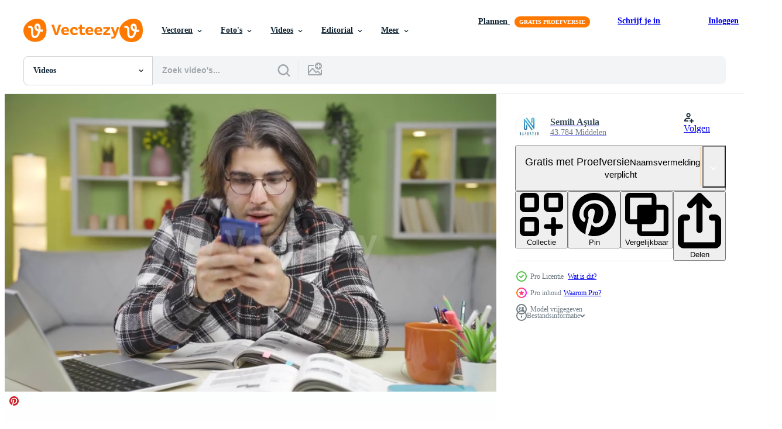

--- FILE ---
content_type: text/html; charset=utf-8
request_url: https://nl.vecteezy.com/resources/32966865/show_related_tags_async_content
body_size: 1566
content:
<turbo-frame id="show-related-tags">
  <h2 class="ez-resource-related__header">Gerelateerde zoekwoorden</h2>

    <div class="splide ez-carousel tags-carousel is-ready" style="--carousel_height: 48px; --additional_height: 0px;" data-controller="carousel search-tag" data-bullets="false" data-loop="false" data-arrows="true">
    <div class="splide__track ez-carousel__track" data-carousel-target="track">
      <ul class="splide__list ez-carousel__inner-wrap" data-carousel-target="innerWrap">
        <li class="search-tag splide__slide ez-carousel__slide" data-carousel-target="slide"><a class="search-tag__tag-link ez-btn ez-btn--light" title="koffie" data-action="search-tag#sendClickEvent search-tag#performSearch" data-search-tag-verified="true" data-keyword-location="show" href="/gratis-videos/koffie">koffie</a></li><li class="search-tag splide__slide ez-carousel__slide" data-carousel-target="slide"><a class="search-tag__tag-link ez-btn ez-btn--light" title="web" data-action="search-tag#sendClickEvent search-tag#performSearch" data-search-tag-verified="true" data-keyword-location="show" href="/gratis-videos/web">web</a></li><li class="search-tag splide__slide ez-carousel__slide" data-carousel-target="slide"><a class="search-tag__tag-link ez-btn ez-btn--light" title="4k" data-action="search-tag#sendClickEvent search-tag#performSearch" data-search-tag-verified="true" data-keyword-location="show" href="/gratis-videos/4k">4k</a></li><li class="search-tag splide__slide ez-carousel__slide" data-carousel-target="slide"><a class="search-tag__tag-link ez-btn ez-btn--light" title="china" data-action="search-tag#sendClickEvent search-tag#performSearch" data-search-tag-verified="true" data-keyword-location="show" href="/gratis-videos/china">china</a></li><li class="search-tag splide__slide ez-carousel__slide" data-carousel-target="slide"><a class="search-tag__tag-link ez-btn ez-btn--light" title="boodschappen doen" data-action="search-tag#sendClickEvent search-tag#performSearch" data-search-tag-verified="true" data-keyword-location="show" href="/gratis-videos/boodschappen-doen">boodschappen doen</a></li><li class="search-tag splide__slide ez-carousel__slide" data-carousel-target="slide"><a class="search-tag__tag-link ez-btn ez-btn--light" title="tuin" data-action="search-tag#sendClickEvent search-tag#performSearch" data-search-tag-verified="true" data-keyword-location="show" href="/gratis-videos/tuin">tuin</a></li><li class="search-tag splide__slide ez-carousel__slide" data-carousel-target="slide"><a class="search-tag__tag-link ez-btn ez-btn--light" title="groen" data-action="search-tag#sendClickEvent search-tag#performSearch" data-search-tag-verified="true" data-keyword-location="show" href="/gratis-videos/groen">groen</a></li><li class="search-tag splide__slide ez-carousel__slide" data-carousel-target="slide"><a class="search-tag__tag-link ez-btn ez-btn--light" title="natuur" data-action="search-tag#sendClickEvent search-tag#performSearch" data-search-tag-verified="true" data-keyword-location="show" href="/gratis-videos/natuur">natuur</a></li><li class="search-tag splide__slide ez-carousel__slide" data-carousel-target="slide"><a class="search-tag__tag-link ez-btn ez-btn--light" title="park" data-action="search-tag#sendClickEvent search-tag#performSearch" data-search-tag-verified="true" data-keyword-location="show" href="/gratis-videos/park">park</a></li><li class="search-tag splide__slide ez-carousel__slide" data-carousel-target="slide"><a class="search-tag__tag-link ez-btn ez-btn--light" title="alleen" data-action="search-tag#sendClickEvent search-tag#performSearch" data-search-tag-verified="true" data-keyword-location="show" href="/gratis-videos/alleen">alleen</a></li><li class="search-tag splide__slide ez-carousel__slide" data-carousel-target="slide"><a class="search-tag__tag-link ez-btn ez-btn--light" title="vrolijk" data-action="search-tag#sendClickEvent search-tag#performSearch" data-search-tag-verified="true" data-keyword-location="show" href="/gratis-videos/vrolijk">vrolijk</a></li><li class="search-tag splide__slide ez-carousel__slide" data-carousel-target="slide"><a class="search-tag__tag-link ez-btn ez-btn--light" title="smartphone" data-action="search-tag#sendClickEvent search-tag#performSearch" data-search-tag-verified="true" data-keyword-location="show" href="/gratis-videos/smartphone">smartphone</a></li><li class="search-tag splide__slide ez-carousel__slide" data-carousel-target="slide"><a class="search-tag__tag-link ez-btn ez-btn--light" title="zomer" data-action="search-tag#sendClickEvent search-tag#performSearch" data-search-tag-verified="true" data-keyword-location="show" href="/gratis-videos/zomer">zomer</a></li><li class="search-tag splide__slide ez-carousel__slide" data-carousel-target="slide"><a class="search-tag__tag-link ez-btn ez-btn--light" title="kamer" data-action="search-tag#sendClickEvent search-tag#performSearch" data-search-tag-verified="true" data-keyword-location="show" href="/gratis-videos/kamer">kamer</a></li><li class="search-tag splide__slide ez-carousel__slide" data-carousel-target="slide"><a class="search-tag__tag-link ez-btn ez-btn--light" title="zakenman" data-action="search-tag#sendClickEvent search-tag#performSearch" data-search-tag-verified="true" data-keyword-location="show" href="/gratis-videos/zakenman">zakenman</a></li><li class="search-tag splide__slide ez-carousel__slide" data-carousel-target="slide"><a class="search-tag__tag-link ez-btn ez-btn--light" title="telefoon" data-action="search-tag#sendClickEvent search-tag#performSearch" data-search-tag-verified="true" data-keyword-location="show" href="/gratis-videos/telefoon">telefoon</a></li><li class="search-tag splide__slide ez-carousel__slide" data-carousel-target="slide"><a class="search-tag__tag-link ez-btn ez-btn--light" title="geluk" data-action="search-tag#sendClickEvent search-tag#performSearch" data-search-tag-verified="true" data-keyword-location="show" href="/gratis-videos/geluk">geluk</a></li><li class="search-tag splide__slide ez-carousel__slide" data-carousel-target="slide"><a class="search-tag__tag-link ez-btn ez-btn--light" title="mensen" data-action="search-tag#sendClickEvent search-tag#performSearch" data-search-tag-verified="true" data-keyword-location="show" href="/gratis-videos/mensen">mensen</a></li><li class="search-tag splide__slide ez-carousel__slide" data-carousel-target="slide"><a class="search-tag__tag-link ez-btn ez-btn--light" title="manager" data-action="search-tag#sendClickEvent search-tag#performSearch" data-search-tag-verified="true" data-keyword-location="show" href="/gratis-videos/manager">manager</a></li><li class="search-tag splide__slide ez-carousel__slide" data-carousel-target="slide"><a class="search-tag__tag-link ez-btn ez-btn--light" title="mooi" data-action="search-tag#sendClickEvent search-tag#performSearch" data-search-tag-verified="true" data-keyword-location="show" href="/gratis-videos/mooi">mooi</a></li><li class="search-tag splide__slide ez-carousel__slide" data-carousel-target="slide"><a class="search-tag__tag-link ez-btn ez-btn--light" title="schrijven" data-action="search-tag#sendClickEvent search-tag#performSearch" data-search-tag-verified="true" data-keyword-location="show" href="/gratis-videos/schrijven">schrijven</a></li><li class="search-tag splide__slide ez-carousel__slide" data-carousel-target="slide"><a class="search-tag__tag-link ez-btn ez-btn--light" title="modern" data-action="search-tag#sendClickEvent search-tag#performSearch" data-search-tag-verified="true" data-keyword-location="show" href="/gratis-videos/modern">modern</a></li><li class="search-tag splide__slide ez-carousel__slide" data-carousel-target="slide"><a class="search-tag__tag-link ez-btn ez-btn--light" title="internet" data-action="search-tag#sendClickEvent search-tag#performSearch" data-search-tag-verified="true" data-keyword-location="show" href="/gratis-videos/internet">internet</a></li><li class="search-tag splide__slide ez-carousel__slide" data-carousel-target="slide"><a class="search-tag__tag-link ez-btn ez-btn--light" title="succes" data-action="search-tag#sendClickEvent search-tag#performSearch" data-search-tag-verified="true" data-keyword-location="show" href="/gratis-videos/succes">succes</a></li><li class="search-tag splide__slide ez-carousel__slide" data-carousel-target="slide"><a class="search-tag__tag-link ez-btn ez-btn--light" title="meisje" data-action="search-tag#sendClickEvent search-tag#performSearch" data-search-tag-verified="true" data-keyword-location="show" href="/gratis-videos/meisje">meisje</a></li><li class="search-tag splide__slide ez-carousel__slide" data-carousel-target="slide"><a class="search-tag__tag-link ez-btn ez-btn--light" title="onderwijs" data-action="search-tag#sendClickEvent search-tag#performSearch" data-search-tag-verified="true" data-keyword-location="show" href="/gratis-videos/onderwijs">onderwijs</a></li><li class="search-tag splide__slide ez-carousel__slide" data-carousel-target="slide"><a class="search-tag__tag-link ez-btn ez-btn--light" title="bureau" data-action="search-tag#sendClickEvent search-tag#performSearch" data-search-tag-verified="true" data-keyword-location="show" href="/gratis-videos/bureau">bureau</a></li><li class="search-tag splide__slide ez-carousel__slide" data-carousel-target="slide"><a class="search-tag__tag-link ez-btn ez-btn--light" title="communicatie" data-action="search-tag#sendClickEvent search-tag#performSearch" data-search-tag-verified="true" data-keyword-location="show" href="/gratis-videos/communicatie">communicatie</a></li><li class="search-tag splide__slide ez-carousel__slide" data-carousel-target="slide"><a class="search-tag__tag-link ez-btn ez-btn--light" title="huis" data-action="search-tag#sendClickEvent search-tag#performSearch" data-search-tag-verified="true" data-keyword-location="show" href="/gratis-videos/huis">huis</a></li><li class="search-tag splide__slide ez-carousel__slide" data-carousel-target="slide"><a class="search-tag__tag-link ez-btn ez-btn--light" title="werk" data-action="search-tag#sendClickEvent search-tag#performSearch" data-search-tag-verified="true" data-keyword-location="show" href="/gratis-videos/werk">werk</a></li>
</ul></div>
    

    <div class="splide__arrows splide__arrows--ltr ez-carousel__arrows"><button class="splide__arrow splide__arrow--prev ez-carousel__arrow ez-carousel__arrow--prev" disabled="disabled" data-carousel-target="arrowPrev" data-test-id="carousel-arrow-prev" data-direction="prev" aria_label="Vorige"><span class="ez-carousel__arrow-wrap"><svg xmlns="http://www.w3.org/2000/svg" viewBox="0 0 5 8" role="img" aria-labelledby="ai0y9frsns2706bzmoo7t759ftl408kd" class="arrow-prev"><desc id="ai0y9frsns2706bzmoo7t759ftl408kd">Vorige</desc><path fill-rule="evenodd" d="M4.707 7.707a1 1 0 0 0 0-1.414L2.414 4l2.293-2.293A1 1 0 0 0 3.293.293l-3 3a1 1 0 0 0 0 1.414l3 3a1 1 0 0 0 1.414 0Z" clip-rule="evenodd"></path></svg>
</span><span class="ez-carousel__gradient"></span></button><button class="splide__arrow splide__arrow--next ez-carousel__arrow ez-carousel__arrow--next" disabled="disabled" data-carousel-target="arrowNext" data-test-id="carousel-arrow-next" data-direction="next" aria_label="Volgende"><span class="ez-carousel__arrow-wrap"><svg xmlns="http://www.w3.org/2000/svg" viewBox="0 0 5 8" role="img" aria-labelledby="akrjv0x2c7inmnj0os7427j1s2ux6s92" class="arrow-next"><desc id="akrjv0x2c7inmnj0os7427j1s2ux6s92">Volgende</desc><path fill-rule="evenodd" d="M.293 7.707a1 1 0 0 1 0-1.414L2.586 4 .293 1.707A1 1 0 0 1 1.707.293l3 3a1 1 0 0 1 0 1.414l-3 3a1 1 0 0 1-1.414 0Z" clip-rule="evenodd"></path></svg>
</span><span class="ez-carousel__gradient"></span></button></div>
</div></turbo-frame>


--- FILE ---
content_type: text/html; charset=utf-8
request_url: https://nl.vecteezy.com/resources/32966865/show_related_grids_async_content
body_size: 13587
content:
<turbo-frame id="show-related-resources">

  <div data-conversions-category="Gerelateerde Videos" class="">
    <h2 class="ez-resource-related__header">
      Gerelateerde Videos
    </h2>

    <ul class="ez-resource-grid ez-resource-grid--main-grid  is-hidden" id="false" data-controller="grid contributor-info video-preview" data-grid-track-truncation-value="false" data-max-rows="50" data-row-height="240" data-instant-grid="false" data-truncate-results="false" data-testid="related-resources" data-labels="free" style="--free: &#39;Gratis&#39;;">

  <li class="ez-resource-grid__item ez-resource-thumb ez-resource-thumb--video ez-resource-thumb--pro" data-controller="grid-item-decorator" data-position="{{position}}" data-item-id="32966865" data-pro="true" data-grid-target="gridItem" data-video-preview-target="preview" data-video-url="https://static.vecteezy.com/system/resources/previews/032/966/865/mp4/the-young-man-whose-phone-charge-runs-out-gets-angry-phone-addiction-video.mp4" data-w="356" data-h="200" data-grid-item-decorator-free-label-value="Gratis" data-action="mouseenter-&gt;grid-item-decorator#hoverThumb:once" data-grid-item-decorator-item-pro-param="Pro" data-grid-item-decorator-resource-id-param="32966865" data-grid-item-decorator-content-type-param="Content-video" data-grid-item-decorator-pinterest-url-param="https://nl.vecteezy.com/video/32966865-de-jong-mens-van-wie-telefoon-in-rekening-brengen-loopt-uit-krijgt-boos-telefoon-verslaving" data-grid-item-decorator-seo-page-description-param="de jong Mens van wie telefoon in rekening brengen loopt uit krijgt boos. telefoon verslaving." data-grid-item-decorator-user-id-param="7753223" data-grid-item-decorator-user-display-name-param="Semih Aşula" data-grid-item-decorator-avatar-src-param="https://static.vecteezy.com/system/user/avatar/7753223/medium_Nardavar-logo.jpg" data-grid-item-decorator-uploads-path-param="/leden/nardavar/uploads">

  <script type="application/ld+json" id="media_schema">
  {"@context":"https://schema.org","@type":"VideoObject","name":"de jong Mens van wie telefoon in rekening brengen loopt uit krijgt boos. telefoon verslaving.","uploadDate":"2023-10-25T15:37:42-05:00","thumbnailUrl":"https://static.vecteezy.com/system/resources/thumbnails/032/966/865/small_2x/the-young-man-whose-phone-charge-runs-out-gets-angry-phone-addiction-video.jpg","contentUrl":"https://static.vecteezy.com/system/resources/previews/032/966/865/mp4/the-young-man-whose-phone-charge-runs-out-gets-angry-phone-addiction-video.mp4","sourceOrganization":"Vecteezy","license":"https://support.vecteezy.com/en_us/new-vecteezy-licensing-ByHivesvt","acquireLicensePage":"https://nl.vecteezy.com/video/32966865-de-jong-mens-van-wie-telefoon-in-rekening-brengen-loopt-uit-krijgt-boos-telefoon-verslaving","creator":{"@type":"Person","name":"Semih Aşula"},"copyrightNotice":"Semih Aşula","creditText":"Vecteezy"}
</script>


<a href="/video/32966865-de-jong-mens-van-wie-telefoon-in-rekening-brengen-loopt-uit-krijgt-boos-telefoon-verslaving" class="ez-resource-thumb__link" title="de jong Mens van wie telefoon in rekening brengen loopt uit krijgt boos. telefoon verslaving." style="--height: 200; --width: 356; " data-action="click-&gt;grid#trackResourceClick mouseenter-&gt;grid#trackResourceHover" data-content-type="video" data-controller="ez-hover-intent" data-previews-srcs="[&quot;https://static.vecteezy.com/system/resources/previews/032/966/865/mp4/the-young-man-whose-phone-charge-runs-out-gets-angry-phone-addiction-video.mp4&quot;]" data-pro="true" data-resource-id="32966865" data-video-preview-target="videoWrap" data-grid-item-decorator-target="link">
    <img src="https://static.vecteezy.com/system/resources/thumbnails/032/966/865/small/the-young-man-whose-phone-charge-runs-out-gets-angry-phone-addiction-video.jpg" srcset="https://static.vecteezy.com/system/resources/thumbnails/032/966/865/small_2x/the-young-man-whose-phone-charge-runs-out-gets-angry-phone-addiction-video.jpg 2x, https://static.vecteezy.com/system/resources/thumbnails/032/966/865/small/the-young-man-whose-phone-charge-runs-out-gets-angry-phone-addiction-video.jpg 1x" class="ez-resource-thumb__img" loading="lazy" decoding="async" width="356" height="200" alt="de jong Mens van wie telefoon in rekening brengen loopt uit krijgt boos. telefoon verslaving. video">

</a>

  <div class="ez-resource-thumb__label-wrap"></div>
  

  <div class="ez-resource-thumb__hover-state"></div>
</li><li class="ez-resource-grid__item ez-resource-thumb ez-resource-thumb--video ez-resource-thumb--pro" data-controller="grid-item-decorator" data-position="{{position}}" data-item-id="42543354" data-pro="true" data-grid-target="gridItem" data-video-preview-target="preview" data-video-url="https://static.vecteezy.com/system/resources/previews/042/543/354/mp4/the-young-man-whose-phone-is-out-of-charge-is-getting-angry-and-upset-video.mp4" data-w="356" data-h="200" data-grid-item-decorator-free-label-value="Gratis" data-action="mouseenter-&gt;grid-item-decorator#hoverThumb:once" data-grid-item-decorator-item-pro-param="Pro" data-grid-item-decorator-resource-id-param="42543354" data-grid-item-decorator-content-type-param="Content-video" data-grid-item-decorator-pinterest-url-param="https://nl.vecteezy.com/video/42543354-de-jong-mens-van-wie-telefoon-is-uit-van-in-rekening-brengen-is-krijgen-boos-en-van-streek" data-grid-item-decorator-seo-page-description-param="de jong Mens van wie telefoon is uit van in rekening brengen is krijgen boos en van streek." data-grid-item-decorator-user-id-param="7753223" data-grid-item-decorator-user-display-name-param="Semih Aşula" data-grid-item-decorator-avatar-src-param="https://static.vecteezy.com/system/user/avatar/7753223/medium_Nardavar-logo.jpg" data-grid-item-decorator-uploads-path-param="/leden/nardavar/uploads">

  <script type="application/ld+json" id="media_schema">
  {"@context":"https://schema.org","@type":"VideoObject","name":"de jong Mens van wie telefoon is uit van in rekening brengen is krijgen boos en van streek.","uploadDate":"2024-04-09T08:53:49-05:00","thumbnailUrl":"https://static.vecteezy.com/system/resources/thumbnails/042/543/354/small_2x/the-young-man-whose-phone-is-out-of-charge-is-getting-angry-and-upset-video.jpg","contentUrl":"https://static.vecteezy.com/system/resources/previews/042/543/354/mp4/the-young-man-whose-phone-is-out-of-charge-is-getting-angry-and-upset-video.mp4","sourceOrganization":"Vecteezy","license":"https://support.vecteezy.com/en_us/new-vecteezy-licensing-ByHivesvt","acquireLicensePage":"https://nl.vecteezy.com/video/42543354-de-jong-mens-van-wie-telefoon-is-uit-van-in-rekening-brengen-is-krijgen-boos-en-van-streek","creator":{"@type":"Person","name":"Semih Aşula"},"copyrightNotice":"Semih Aşula","creditText":"Vecteezy"}
</script>


<a href="/video/42543354-de-jong-mens-van-wie-telefoon-is-uit-van-in-rekening-brengen-is-krijgen-boos-en-van-streek" class="ez-resource-thumb__link" title="de jong Mens van wie telefoon is uit van in rekening brengen is krijgen boos en van streek." style="--height: 200; --width: 356; " data-action="click-&gt;grid#trackResourceClick mouseenter-&gt;grid#trackResourceHover" data-content-type="video" data-controller="ez-hover-intent" data-previews-srcs="[&quot;https://static.vecteezy.com/system/resources/previews/042/543/354/mp4/the-young-man-whose-phone-is-out-of-charge-is-getting-angry-and-upset-video.mp4&quot;]" data-pro="true" data-resource-id="42543354" data-video-preview-target="videoWrap" data-grid-item-decorator-target="link">
    <img src="https://static.vecteezy.com/system/resources/thumbnails/042/543/354/small/the-young-man-whose-phone-is-out-of-charge-is-getting-angry-and-upset-video.jpg" srcset="https://static.vecteezy.com/system/resources/thumbnails/042/543/354/small_2x/the-young-man-whose-phone-is-out-of-charge-is-getting-angry-and-upset-video.jpg 2x, https://static.vecteezy.com/system/resources/thumbnails/042/543/354/small/the-young-man-whose-phone-is-out-of-charge-is-getting-angry-and-upset-video.jpg 1x" class="ez-resource-thumb__img" loading="lazy" decoding="async" width="356" height="200" alt="de jong Mens van wie telefoon is uit van in rekening brengen is krijgen boos en van streek. video">

</a>

  <div class="ez-resource-thumb__label-wrap"></div>
  

  <div class="ez-resource-thumb__hover-state"></div>
</li><li class="ez-resource-grid__item ez-resource-thumb ez-resource-thumb--video ez-resource-thumb--pro" data-controller="grid-item-decorator" data-position="{{position}}" data-item-id="32497999" data-pro="true" data-grid-target="gridItem" data-video-preview-target="preview" data-video-url="https://static.vecteezy.com/system/resources/previews/032/497/999/mp4/depressed-and-burnt-out-the-young-man-gets-moody-video.mp4" data-w="356" data-h="200" data-grid-item-decorator-free-label-value="Gratis" data-action="mouseenter-&gt;grid-item-decorator#hoverThumb:once" data-grid-item-decorator-item-pro-param="Pro" data-grid-item-decorator-resource-id-param="32497999" data-grid-item-decorator-content-type-param="Content-video" data-grid-item-decorator-pinterest-url-param="https://nl.vecteezy.com/video/32497999-depressief-en-verbrand-uit-de-jong-mens-krijgt-humeurig" data-grid-item-decorator-seo-page-description-param="depressief en verbrand uit, de jong Mens krijgt humeurig." data-grid-item-decorator-user-id-param="7753223" data-grid-item-decorator-user-display-name-param="Semih Aşula" data-grid-item-decorator-avatar-src-param="https://static.vecteezy.com/system/user/avatar/7753223/medium_Nardavar-logo.jpg" data-grid-item-decorator-uploads-path-param="/leden/nardavar/uploads">

  <script type="application/ld+json" id="media_schema">
  {"@context":"https://schema.org","@type":"VideoObject","name":"depressief en verbrand uit, de jong Mens krijgt humeurig.","uploadDate":"2023-10-22T07:22:10-05:00","thumbnailUrl":"https://static.vecteezy.com/system/resources/thumbnails/032/497/999/small_2x/depressed-and-burnt-out-the-young-man-gets-moody-video.jpg","contentUrl":"https://static.vecteezy.com/system/resources/previews/032/497/999/mp4/depressed-and-burnt-out-the-young-man-gets-moody-video.mp4","sourceOrganization":"Vecteezy","license":"https://support.vecteezy.com/en_us/new-vecteezy-licensing-ByHivesvt","acquireLicensePage":"https://nl.vecteezy.com/video/32497999-depressief-en-verbrand-uit-de-jong-mens-krijgt-humeurig","creator":{"@type":"Person","name":"Semih Aşula"},"copyrightNotice":"Semih Aşula","creditText":"Vecteezy"}
</script>


<a href="/video/32497999-depressief-en-verbrand-uit-de-jong-mens-krijgt-humeurig" class="ez-resource-thumb__link" title="depressief en verbrand uit, de jong Mens krijgt humeurig." style="--height: 200; --width: 356; " data-action="click-&gt;grid#trackResourceClick mouseenter-&gt;grid#trackResourceHover" data-content-type="video" data-controller="ez-hover-intent" data-previews-srcs="[&quot;https://static.vecteezy.com/system/resources/previews/032/497/999/mp4/depressed-and-burnt-out-the-young-man-gets-moody-video.mp4&quot;]" data-pro="true" data-resource-id="32497999" data-video-preview-target="videoWrap" data-grid-item-decorator-target="link">
    <img src="https://static.vecteezy.com/system/resources/thumbnails/032/497/999/small/depressed-and-burnt-out-the-young-man-gets-moody-video.jpg" srcset="https://static.vecteezy.com/system/resources/thumbnails/032/497/999/small_2x/depressed-and-burnt-out-the-young-man-gets-moody-video.jpg 2x, https://static.vecteezy.com/system/resources/thumbnails/032/497/999/small/depressed-and-burnt-out-the-young-man-gets-moody-video.jpg 1x" class="ez-resource-thumb__img" loading="lazy" decoding="async" width="356" height="200" alt="depressief en verbrand uit, de jong Mens krijgt humeurig. video">

</a>

  <div class="ez-resource-thumb__label-wrap"></div>
  

  <div class="ez-resource-thumb__hover-state"></div>
</li><li class="ez-resource-grid__item ez-resource-thumb ez-resource-thumb--video ez-resource-thumb--pro" data-controller="grid-item-decorator" data-position="{{position}}" data-item-id="32497504" data-pro="true" data-grid-target="gridItem" data-video-preview-target="preview" data-video-url="https://static.vecteezy.com/system/resources/previews/032/497/504/mp4/happy-young-man-experiencing-a-sense-of-relief-video.mp4" data-w="356" data-h="200" data-grid-item-decorator-free-label-value="Gratis" data-action="mouseenter-&gt;grid-item-decorator#hoverThumb:once" data-grid-item-decorator-item-pro-param="Pro" data-grid-item-decorator-resource-id-param="32497504" data-grid-item-decorator-content-type-param="Content-video" data-grid-item-decorator-pinterest-url-param="https://nl.vecteezy.com/video/32497504-gelukkig-jong-mens-ervaren-een-zin-van-verlichting" data-grid-item-decorator-seo-page-description-param="gelukkig jong Mens ervaren een zin van Verlichting." data-grid-item-decorator-user-id-param="7753223" data-grid-item-decorator-user-display-name-param="Semih Aşula" data-grid-item-decorator-avatar-src-param="https://static.vecteezy.com/system/user/avatar/7753223/medium_Nardavar-logo.jpg" data-grid-item-decorator-uploads-path-param="/leden/nardavar/uploads">

  <script type="application/ld+json" id="media_schema">
  {"@context":"https://schema.org","@type":"VideoObject","name":"gelukkig jong Mens ervaren een zin van Verlichting.","uploadDate":"2023-10-22T06:45:02-05:00","thumbnailUrl":"https://static.vecteezy.com/system/resources/thumbnails/032/497/504/small_2x/happy-young-man-experiencing-a-sense-of-relief-video.jpg","contentUrl":"https://static.vecteezy.com/system/resources/previews/032/497/504/mp4/happy-young-man-experiencing-a-sense-of-relief-video.mp4","sourceOrganization":"Vecteezy","license":"https://support.vecteezy.com/en_us/new-vecteezy-licensing-ByHivesvt","acquireLicensePage":"https://nl.vecteezy.com/video/32497504-gelukkig-jong-mens-ervaren-een-zin-van-verlichting","creator":{"@type":"Person","name":"Semih Aşula"},"copyrightNotice":"Semih Aşula","creditText":"Vecteezy"}
</script>


<a href="/video/32497504-gelukkig-jong-mens-ervaren-een-zin-van-verlichting" class="ez-resource-thumb__link" title="gelukkig jong Mens ervaren een zin van Verlichting." style="--height: 200; --width: 356; " data-action="click-&gt;grid#trackResourceClick mouseenter-&gt;grid#trackResourceHover" data-content-type="video" data-controller="ez-hover-intent" data-previews-srcs="[&quot;https://static.vecteezy.com/system/resources/previews/032/497/504/mp4/happy-young-man-experiencing-a-sense-of-relief-video.mp4&quot;]" data-pro="true" data-resource-id="32497504" data-video-preview-target="videoWrap" data-grid-item-decorator-target="link">
    <img src="https://static.vecteezy.com/system/resources/thumbnails/032/497/504/small/happy-young-man-experiencing-a-sense-of-relief-video.jpg" srcset="https://static.vecteezy.com/system/resources/thumbnails/032/497/504/small_2x/happy-young-man-experiencing-a-sense-of-relief-video.jpg 2x, https://static.vecteezy.com/system/resources/thumbnails/032/497/504/small/happy-young-man-experiencing-a-sense-of-relief-video.jpg 1x" class="ez-resource-thumb__img" loading="lazy" decoding="async" width="356" height="200" alt="gelukkig jong Mens ervaren een zin van Verlichting. video">

</a>

  <div class="ez-resource-thumb__label-wrap"></div>
  

  <div class="ez-resource-thumb__hover-state"></div>
</li><li class="ez-resource-grid__item ez-resource-thumb ez-resource-thumb--video ez-resource-thumb--pro" data-controller="grid-item-decorator" data-position="{{position}}" data-item-id="32331834" data-pro="true" data-grid-target="gridItem" data-video-preview-target="preview" data-video-url="https://static.vecteezy.com/system/resources/previews/032/331/834/mp4/young-man-coughing-with-respiratory-failure-and-discomfort-in-lungs-video.mp4" data-w="356" data-h="200" data-grid-item-decorator-free-label-value="Gratis" data-action="mouseenter-&gt;grid-item-decorator#hoverThumb:once" data-grid-item-decorator-item-pro-param="Pro" data-grid-item-decorator-resource-id-param="32331834" data-grid-item-decorator-content-type-param="Content-video" data-grid-item-decorator-pinterest-url-param="https://nl.vecteezy.com/video/32331834-jong-mens-hoesten-met-ademhalings-mislukking-en-ongemak-in-longen" data-grid-item-decorator-seo-page-description-param="jong Mens hoesten met ademhalings mislukking en ongemak in longen." data-grid-item-decorator-user-id-param="7753223" data-grid-item-decorator-user-display-name-param="Semih Aşula" data-grid-item-decorator-avatar-src-param="https://static.vecteezy.com/system/user/avatar/7753223/medium_Nardavar-logo.jpg" data-grid-item-decorator-uploads-path-param="/leden/nardavar/uploads">

  <script type="application/ld+json" id="media_schema">
  {"@context":"https://schema.org","@type":"VideoObject","name":"jong Mens hoesten met ademhalings mislukking en ongemak in longen.","uploadDate":"2023-10-19T08:01:36-05:00","thumbnailUrl":"https://static.vecteezy.com/system/resources/thumbnails/032/331/834/small_2x/young-man-coughing-with-respiratory-failure-and-discomfort-in-lungs-video.jpg","contentUrl":"https://static.vecteezy.com/system/resources/previews/032/331/834/mp4/young-man-coughing-with-respiratory-failure-and-discomfort-in-lungs-video.mp4","sourceOrganization":"Vecteezy","license":"https://support.vecteezy.com/en_us/new-vecteezy-licensing-ByHivesvt","acquireLicensePage":"https://nl.vecteezy.com/video/32331834-jong-mens-hoesten-met-ademhalings-mislukking-en-ongemak-in-longen","creator":{"@type":"Person","name":"Semih Aşula"},"copyrightNotice":"Semih Aşula","creditText":"Vecteezy"}
</script>


<a href="/video/32331834-jong-mens-hoesten-met-ademhalings-mislukking-en-ongemak-in-longen" class="ez-resource-thumb__link" title="jong Mens hoesten met ademhalings mislukking en ongemak in longen." style="--height: 200; --width: 356; " data-action="click-&gt;grid#trackResourceClick mouseenter-&gt;grid#trackResourceHover" data-content-type="video" data-controller="ez-hover-intent" data-previews-srcs="[&quot;https://static.vecteezy.com/system/resources/previews/032/331/834/mp4/young-man-coughing-with-respiratory-failure-and-discomfort-in-lungs-video.mp4&quot;]" data-pro="true" data-resource-id="32331834" data-video-preview-target="videoWrap" data-grid-item-decorator-target="link">
    <img src="https://static.vecteezy.com/system/resources/thumbnails/032/331/834/small/young-man-coughing-with-respiratory-failure-and-discomfort-in-lungs-video.jpg" srcset="https://static.vecteezy.com/system/resources/thumbnails/032/331/834/small_2x/young-man-coughing-with-respiratory-failure-and-discomfort-in-lungs-video.jpg 2x, https://static.vecteezy.com/system/resources/thumbnails/032/331/834/small/young-man-coughing-with-respiratory-failure-and-discomfort-in-lungs-video.jpg 1x" class="ez-resource-thumb__img" loading="lazy" decoding="async" width="356" height="200" alt="jong Mens hoesten met ademhalings mislukking en ongemak in longen. video">

</a>

  <div class="ez-resource-thumb__label-wrap"></div>
  

  <div class="ez-resource-thumb__hover-state"></div>
</li><li class="ez-resource-grid__item ez-resource-thumb ez-resource-thumb--video ez-resource-thumb--pro" data-controller="grid-item-decorator" data-position="{{position}}" data-item-id="32424122" data-pro="true" data-grid-target="gridItem" data-video-preview-target="preview" data-video-url="https://static.vecteezy.com/system/resources/previews/032/424/122/mp4/happy-young-man-looking-at-camera-with-charismatic-and-good-looks-video.mp4" data-w="356" data-h="200" data-grid-item-decorator-free-label-value="Gratis" data-action="mouseenter-&gt;grid-item-decorator#hoverThumb:once" data-grid-item-decorator-item-pro-param="Pro" data-grid-item-decorator-resource-id-param="32424122" data-grid-item-decorator-content-type-param="Content-video" data-grid-item-decorator-pinterest-url-param="https://nl.vecteezy.com/video/32424122-gelukkig-jong-mens-op-zoek-bij-camera-met-charismatisch-en-mooi-zo-ziet-eruit" data-grid-item-decorator-seo-page-description-param="gelukkig jong Mens op zoek Bij camera met charismatisch en mooi zo ziet eruit." data-grid-item-decorator-user-id-param="7753223" data-grid-item-decorator-user-display-name-param="Semih Aşula" data-grid-item-decorator-avatar-src-param="https://static.vecteezy.com/system/user/avatar/7753223/medium_Nardavar-logo.jpg" data-grid-item-decorator-uploads-path-param="/leden/nardavar/uploads">

  <script type="application/ld+json" id="media_schema">
  {"@context":"https://schema.org","@type":"VideoObject","name":"gelukkig jong Mens op zoek Bij camera met charismatisch en mooi zo ziet eruit.","uploadDate":"2023-10-20T08:59:23-05:00","thumbnailUrl":"https://static.vecteezy.com/system/resources/thumbnails/032/424/122/small_2x/happy-young-man-looking-at-camera-with-charismatic-and-good-looks-video.jpg","contentUrl":"https://static.vecteezy.com/system/resources/previews/032/424/122/mp4/happy-young-man-looking-at-camera-with-charismatic-and-good-looks-video.mp4","sourceOrganization":"Vecteezy","license":"https://support.vecteezy.com/en_us/new-vecteezy-licensing-ByHivesvt","acquireLicensePage":"https://nl.vecteezy.com/video/32424122-gelukkig-jong-mens-op-zoek-bij-camera-met-charismatisch-en-mooi-zo-ziet-eruit","creator":{"@type":"Person","name":"Semih Aşula"},"copyrightNotice":"Semih Aşula","creditText":"Vecteezy"}
</script>


<a href="/video/32424122-gelukkig-jong-mens-op-zoek-bij-camera-met-charismatisch-en-mooi-zo-ziet-eruit" class="ez-resource-thumb__link" title="gelukkig jong Mens op zoek Bij camera met charismatisch en mooi zo ziet eruit." style="--height: 200; --width: 356; " data-action="click-&gt;grid#trackResourceClick mouseenter-&gt;grid#trackResourceHover" data-content-type="video" data-controller="ez-hover-intent" data-previews-srcs="[&quot;https://static.vecteezy.com/system/resources/previews/032/424/122/mp4/happy-young-man-looking-at-camera-with-charismatic-and-good-looks-video.mp4&quot;]" data-pro="true" data-resource-id="32424122" data-video-preview-target="videoWrap" data-grid-item-decorator-target="link">
    <img src="https://static.vecteezy.com/system/resources/thumbnails/032/424/122/small/happy-young-man-looking-at-camera-with-charismatic-and-good-looks-video.jpg" srcset="https://static.vecteezy.com/system/resources/thumbnails/032/424/122/small_2x/happy-young-man-looking-at-camera-with-charismatic-and-good-looks-video.jpg 2x, https://static.vecteezy.com/system/resources/thumbnails/032/424/122/small/happy-young-man-looking-at-camera-with-charismatic-and-good-looks-video.jpg 1x" class="ez-resource-thumb__img" loading="lazy" decoding="async" width="356" height="200" alt="gelukkig jong Mens op zoek Bij camera met charismatisch en mooi zo ziet eruit. video">

</a>

  <div class="ez-resource-thumb__label-wrap"></div>
  

  <div class="ez-resource-thumb__hover-state"></div>
</li><li class="ez-resource-grid__item ez-resource-thumb ez-resource-thumb--video ez-resource-thumb--pro" data-controller="grid-item-decorator" data-position="{{position}}" data-item-id="32425306" data-pro="true" data-grid-target="gridItem" data-video-preview-target="preview" data-video-url="https://static.vecteezy.com/system/resources/previews/032/425/306/mp4/the-male-student-who-earns-money-is-happy-and-cheerful-video.mp4" data-w="356" data-h="200" data-grid-item-decorator-free-label-value="Gratis" data-action="mouseenter-&gt;grid-item-decorator#hoverThumb:once" data-grid-item-decorator-item-pro-param="Pro" data-grid-item-decorator-resource-id-param="32425306" data-grid-item-decorator-content-type-param="Content-video" data-grid-item-decorator-pinterest-url-param="https://nl.vecteezy.com/video/32425306-de-mannetje-leerling-wie-verdient-geld-is-gelukkig-en-vrolijk" data-grid-item-decorator-seo-page-description-param="de mannetje leerling wie verdient geld is gelukkig en vrolijk." data-grid-item-decorator-user-id-param="7753223" data-grid-item-decorator-user-display-name-param="Semih Aşula" data-grid-item-decorator-avatar-src-param="https://static.vecteezy.com/system/user/avatar/7753223/medium_Nardavar-logo.jpg" data-grid-item-decorator-uploads-path-param="/leden/nardavar/uploads">

  <script type="application/ld+json" id="media_schema">
  {"@context":"https://schema.org","@type":"VideoObject","name":"de mannetje leerling wie verdient geld is gelukkig en vrolijk.","uploadDate":"2023-10-20T09:23:31-05:00","thumbnailUrl":"https://static.vecteezy.com/system/resources/thumbnails/032/425/306/small_2x/the-male-student-who-earns-money-is-happy-and-cheerful-video.jpg","contentUrl":"https://static.vecteezy.com/system/resources/previews/032/425/306/mp4/the-male-student-who-earns-money-is-happy-and-cheerful-video.mp4","sourceOrganization":"Vecteezy","license":"https://support.vecteezy.com/en_us/new-vecteezy-licensing-ByHivesvt","acquireLicensePage":"https://nl.vecteezy.com/video/32425306-de-mannetje-leerling-wie-verdient-geld-is-gelukkig-en-vrolijk","creator":{"@type":"Person","name":"Semih Aşula"},"copyrightNotice":"Semih Aşula","creditText":"Vecteezy"}
</script>


<a href="/video/32425306-de-mannetje-leerling-wie-verdient-geld-is-gelukkig-en-vrolijk" class="ez-resource-thumb__link" title="de mannetje leerling wie verdient geld is gelukkig en vrolijk." style="--height: 200; --width: 356; " data-action="click-&gt;grid#trackResourceClick mouseenter-&gt;grid#trackResourceHover" data-content-type="video" data-controller="ez-hover-intent" data-previews-srcs="[&quot;https://static.vecteezy.com/system/resources/previews/032/425/306/mp4/the-male-student-who-earns-money-is-happy-and-cheerful-video.mp4&quot;]" data-pro="true" data-resource-id="32425306" data-video-preview-target="videoWrap" data-grid-item-decorator-target="link">
    <img src="https://static.vecteezy.com/system/resources/thumbnails/032/425/306/small/the-male-student-who-earns-money-is-happy-and-cheerful-video.jpg" srcset="https://static.vecteezy.com/system/resources/thumbnails/032/425/306/small_2x/the-male-student-who-earns-money-is-happy-and-cheerful-video.jpg 2x, https://static.vecteezy.com/system/resources/thumbnails/032/425/306/small/the-male-student-who-earns-money-is-happy-and-cheerful-video.jpg 1x" class="ez-resource-thumb__img" loading="lazy" decoding="async" width="356" height="200" alt="de mannetje leerling wie verdient geld is gelukkig en vrolijk. video">

</a>

  <div class="ez-resource-thumb__label-wrap"></div>
  

  <div class="ez-resource-thumb__hover-state"></div>
</li><li class="ez-resource-grid__item ez-resource-thumb ez-resource-thumb--video ez-resource-thumb--pro" data-controller="grid-item-decorator" data-position="{{position}}" data-item-id="32331906" data-pro="true" data-grid-target="gridItem" data-video-preview-target="preview" data-video-url="https://static.vecteezy.com/system/resources/previews/032/331/906/mp4/young-man-shopping-from-online-e-commerce-video.mp4" data-w="356" data-h="200" data-grid-item-decorator-free-label-value="Gratis" data-action="mouseenter-&gt;grid-item-decorator#hoverThumb:once" data-grid-item-decorator-item-pro-param="Pro" data-grid-item-decorator-resource-id-param="32331906" data-grid-item-decorator-content-type-param="Content-video" data-grid-item-decorator-pinterest-url-param="https://nl.vecteezy.com/video/32331906-jong-mens-boodschappen-doen-van-online-e-commerce" data-grid-item-decorator-seo-page-description-param="jong Mens boodschappen doen van online e-commerce." data-grid-item-decorator-user-id-param="7753223" data-grid-item-decorator-user-display-name-param="Semih Aşula" data-grid-item-decorator-avatar-src-param="https://static.vecteezy.com/system/user/avatar/7753223/medium_Nardavar-logo.jpg" data-grid-item-decorator-uploads-path-param="/leden/nardavar/uploads">

  <script type="application/ld+json" id="media_schema">
  {"@context":"https://schema.org","@type":"VideoObject","name":"jong Mens boodschappen doen van online e-commerce.","uploadDate":"2023-10-19T08:18:02-05:00","thumbnailUrl":"https://static.vecteezy.com/system/resources/thumbnails/032/331/906/small_2x/young-man-shopping-from-online-e-commerce-video.jpg","contentUrl":"https://static.vecteezy.com/system/resources/previews/032/331/906/mp4/young-man-shopping-from-online-e-commerce-video.mp4","sourceOrganization":"Vecteezy","license":"https://support.vecteezy.com/en_us/new-vecteezy-licensing-ByHivesvt","acquireLicensePage":"https://nl.vecteezy.com/video/32331906-jong-mens-boodschappen-doen-van-online-e-commerce","creator":{"@type":"Person","name":"Semih Aşula"},"copyrightNotice":"Semih Aşula","creditText":"Vecteezy"}
</script>


<a href="/video/32331906-jong-mens-boodschappen-doen-van-online-e-commerce" class="ez-resource-thumb__link" title="jong Mens boodschappen doen van online e-commerce." style="--height: 200; --width: 356; " data-action="click-&gt;grid#trackResourceClick mouseenter-&gt;grid#trackResourceHover" data-content-type="video" data-controller="ez-hover-intent" data-previews-srcs="[&quot;https://static.vecteezy.com/system/resources/previews/032/331/906/mp4/young-man-shopping-from-online-e-commerce-video.mp4&quot;]" data-pro="true" data-resource-id="32331906" data-video-preview-target="videoWrap" data-grid-item-decorator-target="link">
    <img src="https://static.vecteezy.com/system/resources/thumbnails/032/331/906/small/young-man-shopping-from-online-e-commerce-video.jpg" srcset="https://static.vecteezy.com/system/resources/thumbnails/032/331/906/small_2x/young-man-shopping-from-online-e-commerce-video.jpg 2x, https://static.vecteezy.com/system/resources/thumbnails/032/331/906/small/young-man-shopping-from-online-e-commerce-video.jpg 1x" class="ez-resource-thumb__img" loading="lazy" decoding="async" width="356" height="200" alt="jong Mens boodschappen doen van online e-commerce. video">

</a>

  <div class="ez-resource-thumb__label-wrap"></div>
  

  <div class="ez-resource-thumb__hover-state"></div>
</li><li class="ez-resource-grid__item ez-resource-thumb ez-resource-thumb--video ez-resource-thumb--pro" data-controller="grid-item-decorator" data-position="{{position}}" data-item-id="32425054" data-pro="true" data-grid-target="gridItem" data-video-preview-target="preview" data-video-url="https://static.vecteezy.com/system/resources/previews/032/425/054/mp4/the-young-man-who-says-no-doesn-t-like-it-he-refuses-video.mp4" data-w="356" data-h="200" data-grid-item-decorator-free-label-value="Gratis" data-action="mouseenter-&gt;grid-item-decorator#hoverThumb:once" data-grid-item-decorator-item-pro-param="Pro" data-grid-item-decorator-resource-id-param="32425054" data-grid-item-decorator-content-type-param="Content-video" data-grid-item-decorator-pinterest-url-param="https://nl.vecteezy.com/video/32425054-de-jong-mens-wie-zegt-nee-niet-leuk-vinden-het-hij-weigert" data-grid-item-decorator-seo-page-description-param="de jong Mens wie zegt Nee niet Leuk vinden het, hij weigert." data-grid-item-decorator-user-id-param="7753223" data-grid-item-decorator-user-display-name-param="Semih Aşula" data-grid-item-decorator-avatar-src-param="https://static.vecteezy.com/system/user/avatar/7753223/medium_Nardavar-logo.jpg" data-grid-item-decorator-uploads-path-param="/leden/nardavar/uploads">

  <script type="application/ld+json" id="media_schema">
  {"@context":"https://schema.org","@type":"VideoObject","name":"de jong Mens wie zegt Nee niet Leuk vinden het, hij weigert.","uploadDate":"2023-10-20T09:18:33-05:00","thumbnailUrl":"https://static.vecteezy.com/system/resources/thumbnails/032/425/054/small_2x/the-young-man-who-says-no-doesn-t-like-it-he-refuses-video.jpg","contentUrl":"https://static.vecteezy.com/system/resources/previews/032/425/054/mp4/the-young-man-who-says-no-doesn-t-like-it-he-refuses-video.mp4","sourceOrganization":"Vecteezy","license":"https://support.vecteezy.com/en_us/new-vecteezy-licensing-ByHivesvt","acquireLicensePage":"https://nl.vecteezy.com/video/32425054-de-jong-mens-wie-zegt-nee-niet-leuk-vinden-het-hij-weigert","creator":{"@type":"Person","name":"Semih Aşula"},"copyrightNotice":"Semih Aşula","creditText":"Vecteezy"}
</script>


<a href="/video/32425054-de-jong-mens-wie-zegt-nee-niet-leuk-vinden-het-hij-weigert" class="ez-resource-thumb__link" title="de jong Mens wie zegt Nee niet Leuk vinden het, hij weigert." style="--height: 200; --width: 356; " data-action="click-&gt;grid#trackResourceClick mouseenter-&gt;grid#trackResourceHover" data-content-type="video" data-controller="ez-hover-intent" data-previews-srcs="[&quot;https://static.vecteezy.com/system/resources/previews/032/425/054/mp4/the-young-man-who-says-no-doesn-t-like-it-he-refuses-video.mp4&quot;]" data-pro="true" data-resource-id="32425054" data-video-preview-target="videoWrap" data-grid-item-decorator-target="link">
    <img src="https://static.vecteezy.com/system/resources/thumbnails/032/425/054/small/the-young-man-who-says-no-doesn-t-like-it-he-refuses-video.jpg" srcset="https://static.vecteezy.com/system/resources/thumbnails/032/425/054/small_2x/the-young-man-who-says-no-doesn-t-like-it-he-refuses-video.jpg 2x, https://static.vecteezy.com/system/resources/thumbnails/032/425/054/small/the-young-man-who-says-no-doesn-t-like-it-he-refuses-video.jpg 1x" class="ez-resource-thumb__img" loading="lazy" decoding="async" width="356" height="200" alt="de jong Mens wie zegt Nee niet Leuk vinden het, hij weigert. video">

</a>

  <div class="ez-resource-thumb__label-wrap"></div>
  

  <div class="ez-resource-thumb__hover-state"></div>
</li><li class="ez-resource-grid__item ez-resource-thumb ez-resource-thumb--video ez-resource-thumb--pro" data-controller="grid-item-decorator" data-position="{{position}}" data-item-id="32966907" data-pro="true" data-grid-target="gridItem" data-video-preview-target="preview" data-video-url="https://static.vecteezy.com/system/resources/previews/032/966/907/mp4/cheerful-young-man-enjoying-dancing-using-phone-video.mp4" data-w="356" data-h="200" data-grid-item-decorator-free-label-value="Gratis" data-action="mouseenter-&gt;grid-item-decorator#hoverThumb:once" data-grid-item-decorator-item-pro-param="Pro" data-grid-item-decorator-resource-id-param="32966907" data-grid-item-decorator-content-type-param="Content-video" data-grid-item-decorator-pinterest-url-param="https://nl.vecteezy.com/video/32966907-vrolijk-jong-mens-genieten-van-dansen-gebruik-makend-van-telefoon" data-grid-item-decorator-seo-page-description-param="vrolijk jong Mens genieten van dansen gebruik makend van telefoon." data-grid-item-decorator-user-id-param="7753223" data-grid-item-decorator-user-display-name-param="Semih Aşula" data-grid-item-decorator-avatar-src-param="https://static.vecteezy.com/system/user/avatar/7753223/medium_Nardavar-logo.jpg" data-grid-item-decorator-uploads-path-param="/leden/nardavar/uploads">

  <script type="application/ld+json" id="media_schema">
  {"@context":"https://schema.org","@type":"VideoObject","name":"vrolijk jong Mens genieten van dansen gebruik makend van telefoon.","uploadDate":"2023-10-25T15:38:05-05:00","thumbnailUrl":"https://static.vecteezy.com/system/resources/thumbnails/032/966/907/small_2x/cheerful-young-man-enjoying-dancing-using-phone-video.jpg","contentUrl":"https://static.vecteezy.com/system/resources/previews/032/966/907/mp4/cheerful-young-man-enjoying-dancing-using-phone-video.mp4","sourceOrganization":"Vecteezy","license":"https://support.vecteezy.com/en_us/new-vecteezy-licensing-ByHivesvt","acquireLicensePage":"https://nl.vecteezy.com/video/32966907-vrolijk-jong-mens-genieten-van-dansen-gebruik-makend-van-telefoon","creator":{"@type":"Person","name":"Semih Aşula"},"copyrightNotice":"Semih Aşula","creditText":"Vecteezy"}
</script>


<a href="/video/32966907-vrolijk-jong-mens-genieten-van-dansen-gebruik-makend-van-telefoon" class="ez-resource-thumb__link" title="vrolijk jong Mens genieten van dansen gebruik makend van telefoon." style="--height: 200; --width: 356; " data-action="click-&gt;grid#trackResourceClick mouseenter-&gt;grid#trackResourceHover" data-content-type="video" data-controller="ez-hover-intent" data-previews-srcs="[&quot;https://static.vecteezy.com/system/resources/previews/032/966/907/mp4/cheerful-young-man-enjoying-dancing-using-phone-video.mp4&quot;]" data-pro="true" data-resource-id="32966907" data-video-preview-target="videoWrap" data-grid-item-decorator-target="link">
    <img src="https://static.vecteezy.com/system/resources/thumbnails/032/966/907/small/cheerful-young-man-enjoying-dancing-using-phone-video.jpg" srcset="https://static.vecteezy.com/system/resources/thumbnails/032/966/907/small_2x/cheerful-young-man-enjoying-dancing-using-phone-video.jpg 2x, https://static.vecteezy.com/system/resources/thumbnails/032/966/907/small/cheerful-young-man-enjoying-dancing-using-phone-video.jpg 1x" class="ez-resource-thumb__img" loading="lazy" decoding="async" width="356" height="200" alt="vrolijk jong Mens genieten van dansen gebruik makend van telefoon. video">

</a>

  <div class="ez-resource-thumb__label-wrap"></div>
  

  <div class="ez-resource-thumb__hover-state"></div>
</li><li class="ez-resource-grid__item ez-resource-thumb ez-resource-thumb--video ez-resource-thumb--pro" data-controller="grid-item-decorator" data-position="{{position}}" data-item-id="33032684" data-pro="true" data-grid-target="gridItem" data-video-preview-target="preview" data-video-url="https://static.vecteezy.com/system/resources/previews/033/032/684/mp4/young-man-spraying-perfume-video.mp4" data-w="356" data-h="200" data-grid-item-decorator-free-label-value="Gratis" data-action="mouseenter-&gt;grid-item-decorator#hoverThumb:once" data-grid-item-decorator-item-pro-param="Pro" data-grid-item-decorator-resource-id-param="33032684" data-grid-item-decorator-content-type-param="Content-video" data-grid-item-decorator-pinterest-url-param="https://nl.vecteezy.com/video/33032684-jong-mens-sproeien-parfum" data-grid-item-decorator-seo-page-description-param="jong Mens sproeien parfum." data-grid-item-decorator-user-id-param="7753223" data-grid-item-decorator-user-display-name-param="Semih Aşula" data-grid-item-decorator-avatar-src-param="https://static.vecteezy.com/system/user/avatar/7753223/medium_Nardavar-logo.jpg" data-grid-item-decorator-uploads-path-param="/leden/nardavar/uploads">

  <script type="application/ld+json" id="media_schema">
  {"@context":"https://schema.org","@type":"VideoObject","name":"jong Mens sproeien parfum.","uploadDate":"2023-10-26T13:38:39-05:00","thumbnailUrl":"https://static.vecteezy.com/system/resources/thumbnails/033/032/684/small_2x/young-man-spraying-perfume-video.jpg","contentUrl":"https://static.vecteezy.com/system/resources/previews/033/032/684/mp4/young-man-spraying-perfume-video.mp4","sourceOrganization":"Vecteezy","license":"https://support.vecteezy.com/en_us/new-vecteezy-licensing-ByHivesvt","acquireLicensePage":"https://nl.vecteezy.com/video/33032684-jong-mens-sproeien-parfum","creator":{"@type":"Person","name":"Semih Aşula"},"copyrightNotice":"Semih Aşula","creditText":"Vecteezy"}
</script>


<a href="/video/33032684-jong-mens-sproeien-parfum" class="ez-resource-thumb__link" title="jong Mens sproeien parfum." style="--height: 200; --width: 356; " data-action="click-&gt;grid#trackResourceClick mouseenter-&gt;grid#trackResourceHover" data-content-type="video" data-controller="ez-hover-intent" data-previews-srcs="[&quot;https://static.vecteezy.com/system/resources/previews/033/032/684/mp4/young-man-spraying-perfume-video.mp4&quot;]" data-pro="true" data-resource-id="33032684" data-video-preview-target="videoWrap" data-grid-item-decorator-target="link">
    <img src="https://static.vecteezy.com/system/resources/thumbnails/033/032/684/small/young-man-spraying-perfume-video.jpg" srcset="https://static.vecteezy.com/system/resources/thumbnails/033/032/684/small_2x/young-man-spraying-perfume-video.jpg 2x, https://static.vecteezy.com/system/resources/thumbnails/033/032/684/small/young-man-spraying-perfume-video.jpg 1x" class="ez-resource-thumb__img" loading="lazy" decoding="async" width="356" height="200" alt="jong Mens sproeien parfum. video">

</a>

  <div class="ez-resource-thumb__label-wrap"></div>
  

  <div class="ez-resource-thumb__hover-state"></div>
</li><li class="ez-resource-grid__item ez-resource-thumb ez-resource-thumb--video ez-resource-thumb--pro" data-controller="grid-item-decorator" data-position="{{position}}" data-item-id="33545390" data-pro="true" data-grid-target="gridItem" data-video-preview-target="preview" data-video-url="https://static.vecteezy.com/system/resources/previews/033/545/390/mp4/young-man-with-visual-impairment-uses-glasses-video.mp4" data-w="356" data-h="200" data-grid-item-decorator-free-label-value="Gratis" data-action="mouseenter-&gt;grid-item-decorator#hoverThumb:once" data-grid-item-decorator-item-pro-param="Pro" data-grid-item-decorator-resource-id-param="33545390" data-grid-item-decorator-content-type-param="Content-video" data-grid-item-decorator-pinterest-url-param="https://nl.vecteezy.com/video/33545390-jong-mens-met-zichtbaar-bijzondere-waardevermindering-toepassingen-bril" data-grid-item-decorator-seo-page-description-param="jong Mens met zichtbaar bijzondere waardevermindering toepassingen bril." data-grid-item-decorator-user-id-param="7753223" data-grid-item-decorator-user-display-name-param="Semih Aşula" data-grid-item-decorator-avatar-src-param="https://static.vecteezy.com/system/user/avatar/7753223/medium_Nardavar-logo.jpg" data-grid-item-decorator-uploads-path-param="/leden/nardavar/uploads">

  <script type="application/ld+json" id="media_schema">
  {"@context":"https://schema.org","@type":"VideoObject","name":"jong Mens met zichtbaar bijzondere waardevermindering toepassingen bril.","uploadDate":"2023-11-06T06:21:13-06:00","thumbnailUrl":"https://static.vecteezy.com/system/resources/thumbnails/033/545/390/small_2x/young-man-with-visual-impairment-uses-glasses-video.jpg","contentUrl":"https://static.vecteezy.com/system/resources/previews/033/545/390/mp4/young-man-with-visual-impairment-uses-glasses-video.mp4","sourceOrganization":"Vecteezy","license":"https://support.vecteezy.com/en_us/new-vecteezy-licensing-ByHivesvt","acquireLicensePage":"https://nl.vecteezy.com/video/33545390-jong-mens-met-zichtbaar-bijzondere-waardevermindering-toepassingen-bril","creator":{"@type":"Person","name":"Semih Aşula"},"copyrightNotice":"Semih Aşula","creditText":"Vecteezy"}
</script>


<a href="/video/33545390-jong-mens-met-zichtbaar-bijzondere-waardevermindering-toepassingen-bril" class="ez-resource-thumb__link" title="jong Mens met zichtbaar bijzondere waardevermindering toepassingen bril." style="--height: 200; --width: 356; " data-action="click-&gt;grid#trackResourceClick mouseenter-&gt;grid#trackResourceHover" data-content-type="video" data-controller="ez-hover-intent" data-previews-srcs="[&quot;https://static.vecteezy.com/system/resources/previews/033/545/390/mp4/young-man-with-visual-impairment-uses-glasses-video.mp4&quot;]" data-pro="true" data-resource-id="33545390" data-video-preview-target="videoWrap" data-grid-item-decorator-target="link">
    <img src="https://static.vecteezy.com/system/resources/thumbnails/033/545/390/small/young-man-with-visual-impairment-uses-glasses-video.jpg" srcset="https://static.vecteezy.com/system/resources/thumbnails/033/545/390/small_2x/young-man-with-visual-impairment-uses-glasses-video.jpg 2x, https://static.vecteezy.com/system/resources/thumbnails/033/545/390/small/young-man-with-visual-impairment-uses-glasses-video.jpg 1x" class="ez-resource-thumb__img" loading="lazy" decoding="async" width="356" height="200" alt="jong Mens met zichtbaar bijzondere waardevermindering toepassingen bril. video">

</a>

  <div class="ez-resource-thumb__label-wrap"></div>
  

  <div class="ez-resource-thumb__hover-state"></div>
</li><li class="ez-resource-grid__item ez-resource-thumb ez-resource-thumb--video ez-resource-thumb--pro" data-controller="grid-item-decorator" data-position="{{position}}" data-item-id="32966425" data-pro="true" data-grid-target="gridItem" data-video-preview-target="preview" data-video-url="https://static.vecteezy.com/system/resources/previews/032/966/425/mp4/young-man-waiting-for-success-and-good-idea-video.mp4" data-w="356" data-h="200" data-grid-item-decorator-free-label-value="Gratis" data-action="mouseenter-&gt;grid-item-decorator#hoverThumb:once" data-grid-item-decorator-item-pro-param="Pro" data-grid-item-decorator-resource-id-param="32966425" data-grid-item-decorator-content-type-param="Content-video" data-grid-item-decorator-pinterest-url-param="https://nl.vecteezy.com/video/32966425-jong-mens-aan-het-wachten-voor-succes-en-mooi-zo-idee" data-grid-item-decorator-seo-page-description-param="jong Mens aan het wachten voor succes en mooi zo idee." data-grid-item-decorator-user-id-param="7753223" data-grid-item-decorator-user-display-name-param="Semih Aşula" data-grid-item-decorator-avatar-src-param="https://static.vecteezy.com/system/user/avatar/7753223/medium_Nardavar-logo.jpg" data-grid-item-decorator-uploads-path-param="/leden/nardavar/uploads">

  <script type="application/ld+json" id="media_schema">
  {"@context":"https://schema.org","@type":"VideoObject","name":"jong Mens aan het wachten voor succes en mooi zo idee.","uploadDate":"2023-10-25T15:33:06-05:00","thumbnailUrl":"https://static.vecteezy.com/system/resources/thumbnails/032/966/425/small_2x/young-man-waiting-for-success-and-good-idea-video.jpg","contentUrl":"https://static.vecteezy.com/system/resources/previews/032/966/425/mp4/young-man-waiting-for-success-and-good-idea-video.mp4","sourceOrganization":"Vecteezy","license":"https://support.vecteezy.com/en_us/new-vecteezy-licensing-ByHivesvt","acquireLicensePage":"https://nl.vecteezy.com/video/32966425-jong-mens-aan-het-wachten-voor-succes-en-mooi-zo-idee","creator":{"@type":"Person","name":"Semih Aşula"},"copyrightNotice":"Semih Aşula","creditText":"Vecteezy"}
</script>


<a href="/video/32966425-jong-mens-aan-het-wachten-voor-succes-en-mooi-zo-idee" class="ez-resource-thumb__link" title="jong Mens aan het wachten voor succes en mooi zo idee." style="--height: 200; --width: 356; " data-action="click-&gt;grid#trackResourceClick mouseenter-&gt;grid#trackResourceHover" data-content-type="video" data-controller="ez-hover-intent" data-previews-srcs="[&quot;https://static.vecteezy.com/system/resources/previews/032/966/425/mp4/young-man-waiting-for-success-and-good-idea-video.mp4&quot;]" data-pro="true" data-resource-id="32966425" data-video-preview-target="videoWrap" data-grid-item-decorator-target="link">
    <img src="https://static.vecteezy.com/system/resources/thumbnails/032/966/425/small/young-man-waiting-for-success-and-good-idea-video.jpg" srcset="https://static.vecteezy.com/system/resources/thumbnails/032/966/425/small_2x/young-man-waiting-for-success-and-good-idea-video.jpg 2x, https://static.vecteezy.com/system/resources/thumbnails/032/966/425/small/young-man-waiting-for-success-and-good-idea-video.jpg 1x" class="ez-resource-thumb__img" loading="lazy" decoding="async" width="356" height="200" alt="jong Mens aan het wachten voor succes en mooi zo idee. video">

</a>

  <div class="ez-resource-thumb__label-wrap"></div>
  

  <div class="ez-resource-thumb__hover-state"></div>
</li><li class="ez-resource-grid__item ez-resource-thumb ez-resource-thumb--video ez-resource-thumb--pro" data-controller="grid-item-decorator" data-position="{{position}}" data-item-id="33057642" data-pro="true" data-grid-target="gridItem" data-video-preview-target="preview" data-video-url="https://static.vecteezy.com/system/resources/previews/033/057/642/mp4/young-man-looking-at-his-face-and-skin-video.mp4" data-w="356" data-h="200" data-grid-item-decorator-free-label-value="Gratis" data-action="mouseenter-&gt;grid-item-decorator#hoverThumb:once" data-grid-item-decorator-item-pro-param="Pro" data-grid-item-decorator-resource-id-param="33057642" data-grid-item-decorator-content-type-param="Content-video" data-grid-item-decorator-pinterest-url-param="https://nl.vecteezy.com/video/33057642-jong-mens-op-zoek-bij-zijn-gezicht-en-huid" data-grid-item-decorator-seo-page-description-param="jong Mens op zoek Bij zijn gezicht en huid." data-grid-item-decorator-user-id-param="7753223" data-grid-item-decorator-user-display-name-param="Semih Aşula" data-grid-item-decorator-avatar-src-param="https://static.vecteezy.com/system/user/avatar/7753223/medium_Nardavar-logo.jpg" data-grid-item-decorator-uploads-path-param="/leden/nardavar/uploads">

  <script type="application/ld+json" id="media_schema">
  {"@context":"https://schema.org","@type":"VideoObject","name":"jong Mens op zoek Bij zijn gezicht en huid.","uploadDate":"2023-10-27T07:56:54-05:00","thumbnailUrl":"https://static.vecteezy.com/system/resources/thumbnails/033/057/642/small_2x/young-man-looking-at-his-face-and-skin-video.jpg","contentUrl":"https://static.vecteezy.com/system/resources/previews/033/057/642/mp4/young-man-looking-at-his-face-and-skin-video.mp4","sourceOrganization":"Vecteezy","license":"https://support.vecteezy.com/en_us/new-vecteezy-licensing-ByHivesvt","acquireLicensePage":"https://nl.vecteezy.com/video/33057642-jong-mens-op-zoek-bij-zijn-gezicht-en-huid","creator":{"@type":"Person","name":"Semih Aşula"},"copyrightNotice":"Semih Aşula","creditText":"Vecteezy"}
</script>


<a href="/video/33057642-jong-mens-op-zoek-bij-zijn-gezicht-en-huid" class="ez-resource-thumb__link" title="jong Mens op zoek Bij zijn gezicht en huid." style="--height: 200; --width: 356; " data-action="click-&gt;grid#trackResourceClick mouseenter-&gt;grid#trackResourceHover" data-content-type="video" data-controller="ez-hover-intent" data-previews-srcs="[&quot;https://static.vecteezy.com/system/resources/previews/033/057/642/mp4/young-man-looking-at-his-face-and-skin-video.mp4&quot;]" data-pro="true" data-resource-id="33057642" data-video-preview-target="videoWrap" data-grid-item-decorator-target="link">
    <img src="https://static.vecteezy.com/system/resources/thumbnails/033/057/642/small/young-man-looking-at-his-face-and-skin-video.jpg" srcset="https://static.vecteezy.com/system/resources/thumbnails/033/057/642/small_2x/young-man-looking-at-his-face-and-skin-video.jpg 2x, https://static.vecteezy.com/system/resources/thumbnails/033/057/642/small/young-man-looking-at-his-face-and-skin-video.jpg 1x" class="ez-resource-thumb__img" loading="lazy" decoding="async" width="356" height="200" alt="jong Mens op zoek Bij zijn gezicht en huid. video">

</a>

  <div class="ez-resource-thumb__label-wrap"></div>
  

  <div class="ez-resource-thumb__hover-state"></div>
</li><li class="ez-resource-grid__item ez-resource-thumb ez-resource-thumb--video ez-resource-thumb--pro" data-controller="grid-item-decorator" data-position="{{position}}" data-item-id="33032689" data-pro="true" data-grid-target="gridItem" data-video-preview-target="preview" data-video-url="https://static.vecteezy.com/system/resources/previews/033/032/689/mp4/the-young-man-who-receives-a-bad-notification-message-mail-is-frustrated-video.mp4" data-w="356" data-h="200" data-grid-item-decorator-free-label-value="Gratis" data-action="mouseenter-&gt;grid-item-decorator#hoverThumb:once" data-grid-item-decorator-item-pro-param="Pro" data-grid-item-decorator-resource-id-param="33032689" data-grid-item-decorator-content-type-param="Content-video" data-grid-item-decorator-pinterest-url-param="https://nl.vecteezy.com/video/33032689-de-jong-mens-wie-ontvangt-een-slecht-kennisgeving-bericht-mail-is-gefrustreerd" data-grid-item-decorator-seo-page-description-param="de jong Mens wie ontvangt een slecht kennisgeving, bericht, mail is gefrustreerd." data-grid-item-decorator-user-id-param="7753223" data-grid-item-decorator-user-display-name-param="Semih Aşula" data-grid-item-decorator-avatar-src-param="https://static.vecteezy.com/system/user/avatar/7753223/medium_Nardavar-logo.jpg" data-grid-item-decorator-uploads-path-param="/leden/nardavar/uploads">

  <script type="application/ld+json" id="media_schema">
  {"@context":"https://schema.org","@type":"VideoObject","name":"de jong Mens wie ontvangt een slecht kennisgeving, bericht, mail is gefrustreerd.","uploadDate":"2023-10-26T13:38:42-05:00","thumbnailUrl":"https://static.vecteezy.com/system/resources/thumbnails/033/032/689/small_2x/the-young-man-who-receives-a-bad-notification-message-mail-is-frustrated-video.jpg","contentUrl":"https://static.vecteezy.com/system/resources/previews/033/032/689/mp4/the-young-man-who-receives-a-bad-notification-message-mail-is-frustrated-video.mp4","sourceOrganization":"Vecteezy","license":"https://support.vecteezy.com/en_us/new-vecteezy-licensing-ByHivesvt","acquireLicensePage":"https://nl.vecteezy.com/video/33032689-de-jong-mens-wie-ontvangt-een-slecht-kennisgeving-bericht-mail-is-gefrustreerd","creator":{"@type":"Person","name":"Semih Aşula"},"copyrightNotice":"Semih Aşula","creditText":"Vecteezy"}
</script>


<a href="/video/33032689-de-jong-mens-wie-ontvangt-een-slecht-kennisgeving-bericht-mail-is-gefrustreerd" class="ez-resource-thumb__link" title="de jong Mens wie ontvangt een slecht kennisgeving, bericht, mail is gefrustreerd." style="--height: 200; --width: 356; " data-action="click-&gt;grid#trackResourceClick mouseenter-&gt;grid#trackResourceHover" data-content-type="video" data-controller="ez-hover-intent" data-previews-srcs="[&quot;https://static.vecteezy.com/system/resources/previews/033/032/689/mp4/the-young-man-who-receives-a-bad-notification-message-mail-is-frustrated-video.mp4&quot;]" data-pro="true" data-resource-id="33032689" data-video-preview-target="videoWrap" data-grid-item-decorator-target="link">
    <img src="https://static.vecteezy.com/system/resources/thumbnails/033/032/689/small/the-young-man-who-receives-a-bad-notification-message-mail-is-frustrated-video.jpg" srcset="https://static.vecteezy.com/system/resources/thumbnails/033/032/689/small_2x/the-young-man-who-receives-a-bad-notification-message-mail-is-frustrated-video.jpg 2x, https://static.vecteezy.com/system/resources/thumbnails/033/032/689/small/the-young-man-who-receives-a-bad-notification-message-mail-is-frustrated-video.jpg 1x" class="ez-resource-thumb__img" loading="lazy" decoding="async" width="356" height="200" alt="de jong Mens wie ontvangt een slecht kennisgeving, bericht, mail is gefrustreerd. video">

</a>

  <div class="ez-resource-thumb__label-wrap"></div>
  

  <div class="ez-resource-thumb__hover-state"></div>
</li><li class="ez-resource-grid__item ez-resource-thumb ez-resource-thumb--video ez-resource-thumb--pro" data-controller="grid-item-decorator" data-position="{{position}}" data-item-id="32507186" data-pro="true" data-grid-target="gridItem" data-video-preview-target="preview" data-video-url="https://static.vecteezy.com/system/resources/previews/032/507/186/mp4/young-man-with-allergies-or-fungal-infections-itching-video.mp4" data-w="356" data-h="200" data-grid-item-decorator-free-label-value="Gratis" data-action="mouseenter-&gt;grid-item-decorator#hoverThumb:once" data-grid-item-decorator-item-pro-param="Pro" data-grid-item-decorator-resource-id-param="32507186" data-grid-item-decorator-content-type-param="Content-video" data-grid-item-decorator-pinterest-url-param="https://nl.vecteezy.com/video/32507186-jong-mens-met-allergieen-of-schimmel-infecties-jeuk" data-grid-item-decorator-seo-page-description-param="jong Mens met allergieën of schimmel infecties jeuk." data-grid-item-decorator-user-id-param="7753223" data-grid-item-decorator-user-display-name-param="Semih Aşula" data-grid-item-decorator-avatar-src-param="https://static.vecteezy.com/system/user/avatar/7753223/medium_Nardavar-logo.jpg" data-grid-item-decorator-uploads-path-param="/leden/nardavar/uploads">

  <script type="application/ld+json" id="media_schema">
  {"@context":"https://schema.org","@type":"VideoObject","name":"jong Mens met allergieën of schimmel infecties jeuk.","uploadDate":"2023-10-22T21:18:35-05:00","thumbnailUrl":"https://static.vecteezy.com/system/resources/thumbnails/032/507/186/small_2x/young-man-with-allergies-or-fungal-infections-itching-video.jpg","contentUrl":"https://static.vecteezy.com/system/resources/previews/032/507/186/mp4/young-man-with-allergies-or-fungal-infections-itching-video.mp4","sourceOrganization":"Vecteezy","license":"https://support.vecteezy.com/en_us/new-vecteezy-licensing-ByHivesvt","acquireLicensePage":"https://nl.vecteezy.com/video/32507186-jong-mens-met-allergieen-of-schimmel-infecties-jeuk","creator":{"@type":"Person","name":"Semih Aşula"},"copyrightNotice":"Semih Aşula","creditText":"Vecteezy"}
</script>


<a href="/video/32507186-jong-mens-met-allergieen-of-schimmel-infecties-jeuk" class="ez-resource-thumb__link" title="jong Mens met allergieën of schimmel infecties jeuk." style="--height: 200; --width: 356; " data-action="click-&gt;grid#trackResourceClick mouseenter-&gt;grid#trackResourceHover" data-content-type="video" data-controller="ez-hover-intent" data-previews-srcs="[&quot;https://static.vecteezy.com/system/resources/previews/032/507/186/mp4/young-man-with-allergies-or-fungal-infections-itching-video.mp4&quot;]" data-pro="true" data-resource-id="32507186" data-video-preview-target="videoWrap" data-grid-item-decorator-target="link">
    <img src="https://static.vecteezy.com/system/resources/thumbnails/032/507/186/small/young-man-with-allergies-or-fungal-infections-itching-video.jpg" srcset="https://static.vecteezy.com/system/resources/thumbnails/032/507/186/small_2x/young-man-with-allergies-or-fungal-infections-itching-video.jpg 2x, https://static.vecteezy.com/system/resources/thumbnails/032/507/186/small/young-man-with-allergies-or-fungal-infections-itching-video.jpg 1x" class="ez-resource-thumb__img" loading="lazy" decoding="async" width="356" height="200" alt="jong Mens met allergieën of schimmel infecties jeuk. video">

</a>

  <div class="ez-resource-thumb__label-wrap"></div>
  

  <div class="ez-resource-thumb__hover-state"></div>
</li><li class="ez-resource-grid__item ez-resource-thumb ez-resource-thumb--video ez-resource-thumb--pro" data-controller="grid-item-decorator" data-position="{{position}}" data-item-id="32516282" data-pro="true" data-grid-target="gridItem" data-video-preview-target="preview" data-video-url="https://static.vecteezy.com/system/resources/previews/032/516/282/mp4/young-man-with-headache-suffering-from-aches-and-pains-video.mp4" data-w="356" data-h="200" data-grid-item-decorator-free-label-value="Gratis" data-action="mouseenter-&gt;grid-item-decorator#hoverThumb:once" data-grid-item-decorator-item-pro-param="Pro" data-grid-item-decorator-resource-id-param="32516282" data-grid-item-decorator-content-type-param="Content-video" data-grid-item-decorator-pinterest-url-param="https://nl.vecteezy.com/video/32516282-jong-mens-met-hoofdpijn-lijden-van-pijn-doet-en-pijnen" data-grid-item-decorator-seo-page-description-param="jong Mens met hoofdpijn lijden van pijn doet en pijnen." data-grid-item-decorator-user-id-param="7753223" data-grid-item-decorator-user-display-name-param="Semih Aşula" data-grid-item-decorator-avatar-src-param="https://static.vecteezy.com/system/user/avatar/7753223/medium_Nardavar-logo.jpg" data-grid-item-decorator-uploads-path-param="/leden/nardavar/uploads">

  <script type="application/ld+json" id="media_schema">
  {"@context":"https://schema.org","@type":"VideoObject","name":"jong Mens met hoofdpijn lijden van pijn doet en pijnen.","uploadDate":"2023-10-22T23:44:01-05:00","thumbnailUrl":"https://static.vecteezy.com/system/resources/thumbnails/032/516/282/small_2x/young-man-with-headache-suffering-from-aches-and-pains-video.jpg","contentUrl":"https://static.vecteezy.com/system/resources/previews/032/516/282/mp4/young-man-with-headache-suffering-from-aches-and-pains-video.mp4","sourceOrganization":"Vecteezy","license":"https://support.vecteezy.com/en_us/new-vecteezy-licensing-ByHivesvt","acquireLicensePage":"https://nl.vecteezy.com/video/32516282-jong-mens-met-hoofdpijn-lijden-van-pijn-doet-en-pijnen","creator":{"@type":"Person","name":"Semih Aşula"},"copyrightNotice":"Semih Aşula","creditText":"Vecteezy"}
</script>


<a href="/video/32516282-jong-mens-met-hoofdpijn-lijden-van-pijn-doet-en-pijnen" class="ez-resource-thumb__link" title="jong Mens met hoofdpijn lijden van pijn doet en pijnen." style="--height: 200; --width: 356; " data-action="click-&gt;grid#trackResourceClick mouseenter-&gt;grid#trackResourceHover" data-content-type="video" data-controller="ez-hover-intent" data-previews-srcs="[&quot;https://static.vecteezy.com/system/resources/previews/032/516/282/mp4/young-man-with-headache-suffering-from-aches-and-pains-video.mp4&quot;]" data-pro="true" data-resource-id="32516282" data-video-preview-target="videoWrap" data-grid-item-decorator-target="link">
    <img src="https://static.vecteezy.com/system/resources/thumbnails/032/516/282/small/young-man-with-headache-suffering-from-aches-and-pains-video.jpg" srcset="https://static.vecteezy.com/system/resources/thumbnails/032/516/282/small_2x/young-man-with-headache-suffering-from-aches-and-pains-video.jpg 2x, https://static.vecteezy.com/system/resources/thumbnails/032/516/282/small/young-man-with-headache-suffering-from-aches-and-pains-video.jpg 1x" class="ez-resource-thumb__img" loading="lazy" decoding="async" width="356" height="200" alt="jong Mens met hoofdpijn lijden van pijn doet en pijnen. video">

</a>

  <div class="ez-resource-thumb__label-wrap"></div>
  

  <div class="ez-resource-thumb__hover-state"></div>
</li><li class="ez-resource-grid__item ez-resource-thumb ez-resource-thumb--video ez-resource-thumb--pro" data-controller="grid-item-decorator" data-position="{{position}}" data-item-id="32424398" data-pro="true" data-grid-target="gridItem" data-video-preview-target="preview" data-video-url="https://static.vecteezy.com/system/resources/previews/032/424/398/mp4/amazed-young-man-using-smartphone-video.mp4" data-w="356" data-h="200" data-grid-item-decorator-free-label-value="Gratis" data-action="mouseenter-&gt;grid-item-decorator#hoverThumb:once" data-grid-item-decorator-item-pro-param="Pro" data-grid-item-decorator-resource-id-param="32424398" data-grid-item-decorator-content-type-param="Content-video" data-grid-item-decorator-pinterest-url-param="https://nl.vecteezy.com/video/32424398-versteld-staan-jong-mens-gebruik-makend-van-smartphone" data-grid-item-decorator-seo-page-description-param="versteld staan jong Mens gebruik makend van smartphone." data-grid-item-decorator-user-id-param="7753223" data-grid-item-decorator-user-display-name-param="Semih Aşula" data-grid-item-decorator-avatar-src-param="https://static.vecteezy.com/system/user/avatar/7753223/medium_Nardavar-logo.jpg" data-grid-item-decorator-uploads-path-param="/leden/nardavar/uploads">

  <script type="application/ld+json" id="media_schema">
  {"@context":"https://schema.org","@type":"VideoObject","name":"versteld staan jong Mens gebruik makend van smartphone.","uploadDate":"2023-10-20T09:05:07-05:00","thumbnailUrl":"https://static.vecteezy.com/system/resources/thumbnails/032/424/398/small_2x/amazed-young-man-using-smartphone-video.jpg","contentUrl":"https://static.vecteezy.com/system/resources/previews/032/424/398/mp4/amazed-young-man-using-smartphone-video.mp4","sourceOrganization":"Vecteezy","license":"https://support.vecteezy.com/en_us/new-vecteezy-licensing-ByHivesvt","acquireLicensePage":"https://nl.vecteezy.com/video/32424398-versteld-staan-jong-mens-gebruik-makend-van-smartphone","creator":{"@type":"Person","name":"Semih Aşula"},"copyrightNotice":"Semih Aşula","creditText":"Vecteezy"}
</script>


<a href="/video/32424398-versteld-staan-jong-mens-gebruik-makend-van-smartphone" class="ez-resource-thumb__link" title="versteld staan jong Mens gebruik makend van smartphone." style="--height: 200; --width: 356; " data-action="click-&gt;grid#trackResourceClick mouseenter-&gt;grid#trackResourceHover" data-content-type="video" data-controller="ez-hover-intent" data-previews-srcs="[&quot;https://static.vecteezy.com/system/resources/previews/032/424/398/mp4/amazed-young-man-using-smartphone-video.mp4&quot;]" data-pro="true" data-resource-id="32424398" data-video-preview-target="videoWrap" data-grid-item-decorator-target="link">
    <img src="https://static.vecteezy.com/system/resources/thumbnails/032/424/398/small/amazed-young-man-using-smartphone-video.jpg" srcset="https://static.vecteezy.com/system/resources/thumbnails/032/424/398/small_2x/amazed-young-man-using-smartphone-video.jpg 2x, https://static.vecteezy.com/system/resources/thumbnails/032/424/398/small/amazed-young-man-using-smartphone-video.jpg 1x" class="ez-resource-thumb__img" loading="lazy" decoding="async" width="356" height="200" alt="versteld staan jong Mens gebruik makend van smartphone. video">

</a>

  <div class="ez-resource-thumb__label-wrap"></div>
  

  <div class="ez-resource-thumb__hover-state"></div>
</li><li class="ez-resource-grid__item ez-resource-thumb ez-resource-thumb--video ez-resource-thumb--pro" data-controller="grid-item-decorator" data-position="{{position}}" data-item-id="32966928" data-pro="true" data-grid-target="gridItem" data-video-preview-target="preview" data-video-url="https://static.vecteezy.com/system/resources/previews/032/966/928/mp4/young-man-in-love-video.mp4" data-w="356" data-h="200" data-grid-item-decorator-free-label-value="Gratis" data-action="mouseenter-&gt;grid-item-decorator#hoverThumb:once" data-grid-item-decorator-item-pro-param="Pro" data-grid-item-decorator-resource-id-param="32966928" data-grid-item-decorator-content-type-param="Content-video" data-grid-item-decorator-pinterest-url-param="https://nl.vecteezy.com/video/32966928-jong-mens-in-liefde" data-grid-item-decorator-seo-page-description-param="jong Mens in liefde." data-grid-item-decorator-user-id-param="7753223" data-grid-item-decorator-user-display-name-param="Semih Aşula" data-grid-item-decorator-avatar-src-param="https://static.vecteezy.com/system/user/avatar/7753223/medium_Nardavar-logo.jpg" data-grid-item-decorator-uploads-path-param="/leden/nardavar/uploads">

  <script type="application/ld+json" id="media_schema">
  {"@context":"https://schema.org","@type":"VideoObject","name":"jong Mens in liefde.","uploadDate":"2023-10-25T15:38:29-05:00","thumbnailUrl":"https://static.vecteezy.com/system/resources/thumbnails/032/966/928/small_2x/young-man-in-love-video.jpg","contentUrl":"https://static.vecteezy.com/system/resources/previews/032/966/928/mp4/young-man-in-love-video.mp4","sourceOrganization":"Vecteezy","license":"https://support.vecteezy.com/en_us/new-vecteezy-licensing-ByHivesvt","acquireLicensePage":"https://nl.vecteezy.com/video/32966928-jong-mens-in-liefde","creator":{"@type":"Person","name":"Semih Aşula"},"copyrightNotice":"Semih Aşula","creditText":"Vecteezy"}
</script>


<a href="/video/32966928-jong-mens-in-liefde" class="ez-resource-thumb__link" title="jong Mens in liefde." style="--height: 200; --width: 356; " data-action="click-&gt;grid#trackResourceClick mouseenter-&gt;grid#trackResourceHover" data-content-type="video" data-controller="ez-hover-intent" data-previews-srcs="[&quot;https://static.vecteezy.com/system/resources/previews/032/966/928/mp4/young-man-in-love-video.mp4&quot;]" data-pro="true" data-resource-id="32966928" data-video-preview-target="videoWrap" data-grid-item-decorator-target="link">
    <img src="https://static.vecteezy.com/system/resources/thumbnails/032/966/928/small/young-man-in-love-video.jpg" srcset="https://static.vecteezy.com/system/resources/thumbnails/032/966/928/small_2x/young-man-in-love-video.jpg 2x, https://static.vecteezy.com/system/resources/thumbnails/032/966/928/small/young-man-in-love-video.jpg 1x" class="ez-resource-thumb__img" loading="lazy" decoding="async" width="356" height="200" alt="jong Mens in liefde. video">

</a>

  <div class="ez-resource-thumb__label-wrap"></div>
  

  <div class="ez-resource-thumb__hover-state"></div>
</li><li class="ez-resource-grid__item ez-resource-thumb ez-resource-thumb--video ez-resource-thumb--pro" data-controller="grid-item-decorator" data-position="{{position}}" data-item-id="32506017" data-pro="true" data-grid-target="gridItem" data-video-preview-target="preview" data-video-url="https://static.vecteezy.com/system/resources/previews/032/506/017/mp4/young-man-with-herniated-disc-suffers-from-aches-and-pains-video.mp4" data-w="356" data-h="200" data-grid-item-decorator-free-label-value="Gratis" data-action="mouseenter-&gt;grid-item-decorator#hoverThumb:once" data-grid-item-decorator-item-pro-param="Pro" data-grid-item-decorator-resource-id-param="32506017" data-grid-item-decorator-content-type-param="Content-video" data-grid-item-decorator-pinterest-url-param="https://nl.vecteezy.com/video/32506017-jong-mens-met-hernia-schijf-lijdt-van-pijn-doet-en-pijnen" data-grid-item-decorator-seo-page-description-param="jong Mens met hernia schijf lijdt van pijn doet en pijnen." data-grid-item-decorator-user-id-param="7753223" data-grid-item-decorator-user-display-name-param="Semih Aşula" data-grid-item-decorator-avatar-src-param="https://static.vecteezy.com/system/user/avatar/7753223/medium_Nardavar-logo.jpg" data-grid-item-decorator-uploads-path-param="/leden/nardavar/uploads">

  <script type="application/ld+json" id="media_schema">
  {"@context":"https://schema.org","@type":"VideoObject","name":"jong Mens met hernia schijf lijdt van pijn doet en pijnen.","uploadDate":"2023-10-22T21:07:57-05:00","thumbnailUrl":"https://static.vecteezy.com/system/resources/thumbnails/032/506/017/small_2x/young-man-with-herniated-disc-suffers-from-aches-and-pains-video.jpg","contentUrl":"https://static.vecteezy.com/system/resources/previews/032/506/017/mp4/young-man-with-herniated-disc-suffers-from-aches-and-pains-video.mp4","sourceOrganization":"Vecteezy","license":"https://support.vecteezy.com/en_us/new-vecteezy-licensing-ByHivesvt","acquireLicensePage":"https://nl.vecteezy.com/video/32506017-jong-mens-met-hernia-schijf-lijdt-van-pijn-doet-en-pijnen","creator":{"@type":"Person","name":"Semih Aşula"},"copyrightNotice":"Semih Aşula","creditText":"Vecteezy"}
</script>


<a href="/video/32506017-jong-mens-met-hernia-schijf-lijdt-van-pijn-doet-en-pijnen" class="ez-resource-thumb__link" title="jong Mens met hernia schijf lijdt van pijn doet en pijnen." style="--height: 200; --width: 356; " data-action="click-&gt;grid#trackResourceClick mouseenter-&gt;grid#trackResourceHover" data-content-type="video" data-controller="ez-hover-intent" data-previews-srcs="[&quot;https://static.vecteezy.com/system/resources/previews/032/506/017/mp4/young-man-with-herniated-disc-suffers-from-aches-and-pains-video.mp4&quot;]" data-pro="true" data-resource-id="32506017" data-video-preview-target="videoWrap" data-grid-item-decorator-target="link">
    <img src="https://static.vecteezy.com/system/resources/thumbnails/032/506/017/small/young-man-with-herniated-disc-suffers-from-aches-and-pains-video.jpg" srcset="https://static.vecteezy.com/system/resources/thumbnails/032/506/017/small_2x/young-man-with-herniated-disc-suffers-from-aches-and-pains-video.jpg 2x, https://static.vecteezy.com/system/resources/thumbnails/032/506/017/small/young-man-with-herniated-disc-suffers-from-aches-and-pains-video.jpg 1x" class="ez-resource-thumb__img" loading="lazy" decoding="async" width="356" height="200" alt="jong Mens met hernia schijf lijdt van pijn doet en pijnen. video">

</a>

  <div class="ez-resource-thumb__label-wrap"></div>
  

  <div class="ez-resource-thumb__hover-state"></div>
</li><li class="ez-resource-grid__item ez-resource-thumb ez-resource-thumb--video ez-resource-thumb--pro" data-controller="grid-item-decorator" data-position="{{position}}" data-item-id="32513767" data-pro="true" data-grid-target="gridItem" data-video-preview-target="preview" data-video-url="https://static.vecteezy.com/system/resources/previews/032/513/767/mp4/funny-and-funny-young-man-kisses-and-loves-their-money-video.mp4" data-w="356" data-h="200" data-grid-item-decorator-free-label-value="Gratis" data-action="mouseenter-&gt;grid-item-decorator#hoverThumb:once" data-grid-item-decorator-item-pro-param="Pro" data-grid-item-decorator-resource-id-param="32513767" data-grid-item-decorator-content-type-param="Content-video" data-grid-item-decorator-pinterest-url-param="https://nl.vecteezy.com/video/32513767-grappig-en-grappig-jong-mens-kusjes-en-liefdes-hun-geld" data-grid-item-decorator-seo-page-description-param="grappig en grappig jong Mens kusjes en liefdes hun geld." data-grid-item-decorator-user-id-param="7753223" data-grid-item-decorator-user-display-name-param="Semih Aşula" data-grid-item-decorator-avatar-src-param="https://static.vecteezy.com/system/user/avatar/7753223/medium_Nardavar-logo.jpg" data-grid-item-decorator-uploads-path-param="/leden/nardavar/uploads">

  <script type="application/ld+json" id="media_schema">
  {"@context":"https://schema.org","@type":"VideoObject","name":"grappig en grappig jong Mens kusjes en liefdes hun geld.","uploadDate":"2023-10-22T23:11:13-05:00","thumbnailUrl":"https://static.vecteezy.com/system/resources/thumbnails/032/513/767/small_2x/funny-and-funny-young-man-kisses-and-loves-their-money-video.jpg","contentUrl":"https://static.vecteezy.com/system/resources/previews/032/513/767/mp4/funny-and-funny-young-man-kisses-and-loves-their-money-video.mp4","sourceOrganization":"Vecteezy","license":"https://support.vecteezy.com/en_us/new-vecteezy-licensing-ByHivesvt","acquireLicensePage":"https://nl.vecteezy.com/video/32513767-grappig-en-grappig-jong-mens-kusjes-en-liefdes-hun-geld","creator":{"@type":"Person","name":"Semih Aşula"},"copyrightNotice":"Semih Aşula","creditText":"Vecteezy"}
</script>


<a href="/video/32513767-grappig-en-grappig-jong-mens-kusjes-en-liefdes-hun-geld" class="ez-resource-thumb__link" title="grappig en grappig jong Mens kusjes en liefdes hun geld." style="--height: 200; --width: 356; " data-action="click-&gt;grid#trackResourceClick mouseenter-&gt;grid#trackResourceHover" data-content-type="video" data-controller="ez-hover-intent" data-previews-srcs="[&quot;https://static.vecteezy.com/system/resources/previews/032/513/767/mp4/funny-and-funny-young-man-kisses-and-loves-their-money-video.mp4&quot;]" data-pro="true" data-resource-id="32513767" data-video-preview-target="videoWrap" data-grid-item-decorator-target="link">
    <img src="https://static.vecteezy.com/system/resources/thumbnails/032/513/767/small/funny-and-funny-young-man-kisses-and-loves-their-money-video.jpg" srcset="https://static.vecteezy.com/system/resources/thumbnails/032/513/767/small_2x/funny-and-funny-young-man-kisses-and-loves-their-money-video.jpg 2x, https://static.vecteezy.com/system/resources/thumbnails/032/513/767/small/funny-and-funny-young-man-kisses-and-loves-their-money-video.jpg 1x" class="ez-resource-thumb__img" loading="lazy" decoding="async" width="356" height="200" alt="grappig en grappig jong Mens kusjes en liefdes hun geld. video">

</a>

  <div class="ez-resource-thumb__label-wrap"></div>
  

  <div class="ez-resource-thumb__hover-state"></div>
</li><li class="ez-resource-grid__item ez-resource-thumb ez-resource-thumb--video ez-resource-thumb--pro" data-controller="grid-item-decorator" data-position="{{position}}" data-item-id="32425954" data-pro="true" data-grid-target="gridItem" data-video-preview-target="preview" data-video-url="https://static.vecteezy.com/system/resources/previews/032/425/954/mp4/depressed-young-man-having-a-nervous-breakdown-video.mp4" data-w="356" data-h="200" data-grid-item-decorator-free-label-value="Gratis" data-action="mouseenter-&gt;grid-item-decorator#hoverThumb:once" data-grid-item-decorator-item-pro-param="Pro" data-grid-item-decorator-resource-id-param="32425954" data-grid-item-decorator-content-type-param="Content-video" data-grid-item-decorator-pinterest-url-param="https://nl.vecteezy.com/video/32425954-depressief-jong-mens-hebben-een-nerveus-afbreken" data-grid-item-decorator-seo-page-description-param="depressief jong Mens hebben een nerveus afbreken." data-grid-item-decorator-user-id-param="7753223" data-grid-item-decorator-user-display-name-param="Semih Aşula" data-grid-item-decorator-avatar-src-param="https://static.vecteezy.com/system/user/avatar/7753223/medium_Nardavar-logo.jpg" data-grid-item-decorator-uploads-path-param="/leden/nardavar/uploads">

  <script type="application/ld+json" id="media_schema">
  {"@context":"https://schema.org","@type":"VideoObject","name":"depressief jong Mens hebben een nerveus afbreken.","uploadDate":"2023-10-20T09:33:22-05:00","thumbnailUrl":"https://static.vecteezy.com/system/resources/thumbnails/032/425/954/small_2x/depressed-young-man-having-a-nervous-breakdown-video.jpg","contentUrl":"https://static.vecteezy.com/system/resources/previews/032/425/954/mp4/depressed-young-man-having-a-nervous-breakdown-video.mp4","sourceOrganization":"Vecteezy","license":"https://support.vecteezy.com/en_us/new-vecteezy-licensing-ByHivesvt","acquireLicensePage":"https://nl.vecteezy.com/video/32425954-depressief-jong-mens-hebben-een-nerveus-afbreken","creator":{"@type":"Person","name":"Semih Aşula"},"copyrightNotice":"Semih Aşula","creditText":"Vecteezy"}
</script>


<a href="/video/32425954-depressief-jong-mens-hebben-een-nerveus-afbreken" class="ez-resource-thumb__link" title="depressief jong Mens hebben een nerveus afbreken." style="--height: 200; --width: 356; " data-action="click-&gt;grid#trackResourceClick mouseenter-&gt;grid#trackResourceHover" data-content-type="video" data-controller="ez-hover-intent" data-previews-srcs="[&quot;https://static.vecteezy.com/system/resources/previews/032/425/954/mp4/depressed-young-man-having-a-nervous-breakdown-video.mp4&quot;]" data-pro="true" data-resource-id="32425954" data-video-preview-target="videoWrap" data-grid-item-decorator-target="link">
    <img src="https://static.vecteezy.com/system/resources/thumbnails/032/425/954/small/depressed-young-man-having-a-nervous-breakdown-video.jpg" srcset="https://static.vecteezy.com/system/resources/thumbnails/032/425/954/small_2x/depressed-young-man-having-a-nervous-breakdown-video.jpg 2x, https://static.vecteezy.com/system/resources/thumbnails/032/425/954/small/depressed-young-man-having-a-nervous-breakdown-video.jpg 1x" class="ez-resource-thumb__img" loading="lazy" decoding="async" width="356" height="200" alt="depressief jong Mens hebben een nerveus afbreken. video">

</a>

  <div class="ez-resource-thumb__label-wrap"></div>
  

  <div class="ez-resource-thumb__hover-state"></div>
</li><li class="ez-resource-grid__item ez-resource-thumb ez-resource-thumb--video ez-resource-thumb--pro" data-controller="grid-item-decorator" data-position="{{position}}" data-item-id="33032681" data-pro="true" data-grid-target="gridItem" data-video-preview-target="preview" data-video-url="https://static.vecteezy.com/system/resources/previews/033/032/681/mp4/young-man-with-migraine-pain-video.mp4" data-w="356" data-h="200" data-grid-item-decorator-free-label-value="Gratis" data-action="mouseenter-&gt;grid-item-decorator#hoverThumb:once" data-grid-item-decorator-item-pro-param="Pro" data-grid-item-decorator-resource-id-param="33032681" data-grid-item-decorator-content-type-param="Content-video" data-grid-item-decorator-pinterest-url-param="https://nl.vecteezy.com/video/33032681-jong-mens-met-migraine-pijn" data-grid-item-decorator-seo-page-description-param="jong Mens met migraine pijn." data-grid-item-decorator-user-id-param="7753223" data-grid-item-decorator-user-display-name-param="Semih Aşula" data-grid-item-decorator-avatar-src-param="https://static.vecteezy.com/system/user/avatar/7753223/medium_Nardavar-logo.jpg" data-grid-item-decorator-uploads-path-param="/leden/nardavar/uploads">

  <script type="application/ld+json" id="media_schema">
  {"@context":"https://schema.org","@type":"VideoObject","name":"jong Mens met migraine pijn.","uploadDate":"2023-10-26T13:38:36-05:00","thumbnailUrl":"https://static.vecteezy.com/system/resources/thumbnails/033/032/681/small_2x/young-man-with-migraine-pain-video.jpg","contentUrl":"https://static.vecteezy.com/system/resources/previews/033/032/681/mp4/young-man-with-migraine-pain-video.mp4","sourceOrganization":"Vecteezy","license":"https://support.vecteezy.com/en_us/new-vecteezy-licensing-ByHivesvt","acquireLicensePage":"https://nl.vecteezy.com/video/33032681-jong-mens-met-migraine-pijn","creator":{"@type":"Person","name":"Semih Aşula"},"copyrightNotice":"Semih Aşula","creditText":"Vecteezy"}
</script>


<a href="/video/33032681-jong-mens-met-migraine-pijn" class="ez-resource-thumb__link" title="jong Mens met migraine pijn." style="--height: 200; --width: 356; " data-action="click-&gt;grid#trackResourceClick mouseenter-&gt;grid#trackResourceHover" data-content-type="video" data-controller="ez-hover-intent" data-previews-srcs="[&quot;https://static.vecteezy.com/system/resources/previews/033/032/681/mp4/young-man-with-migraine-pain-video.mp4&quot;]" data-pro="true" data-resource-id="33032681" data-video-preview-target="videoWrap" data-grid-item-decorator-target="link">
    <img src="https://static.vecteezy.com/system/resources/thumbnails/033/032/681/small/young-man-with-migraine-pain-video.jpg" srcset="https://static.vecteezy.com/system/resources/thumbnails/033/032/681/small_2x/young-man-with-migraine-pain-video.jpg 2x, https://static.vecteezy.com/system/resources/thumbnails/033/032/681/small/young-man-with-migraine-pain-video.jpg 1x" class="ez-resource-thumb__img" loading="lazy" decoding="async" width="356" height="200" alt="jong Mens met migraine pijn. video">

</a>

  <div class="ez-resource-thumb__label-wrap"></div>
  

  <div class="ez-resource-thumb__hover-state"></div>
</li><li class="ez-resource-grid__item ez-resource-thumb ez-resource-thumb--video ez-resource-thumb--pro" data-controller="grid-item-decorator" data-position="{{position}}" data-item-id="32966111" data-pro="true" data-grid-target="gridItem" data-video-preview-target="preview" data-video-url="https://static.vecteezy.com/system/resources/previews/032/966/111/mp4/young-man-with-eye-tenderness-and-pain-video.mp4" data-w="356" data-h="200" data-grid-item-decorator-free-label-value="Gratis" data-action="mouseenter-&gt;grid-item-decorator#hoverThumb:once" data-grid-item-decorator-item-pro-param="Pro" data-grid-item-decorator-resource-id-param="32966111" data-grid-item-decorator-content-type-param="Content-video" data-grid-item-decorator-pinterest-url-param="https://nl.vecteezy.com/video/32966111-jong-mens-met-oog-tederheid-en-pijn" data-grid-item-decorator-seo-page-description-param="jong Mens met oog tederheid en pijn." data-grid-item-decorator-user-id-param="7753223" data-grid-item-decorator-user-display-name-param="Semih Aşula" data-grid-item-decorator-avatar-src-param="https://static.vecteezy.com/system/user/avatar/7753223/medium_Nardavar-logo.jpg" data-grid-item-decorator-uploads-path-param="/leden/nardavar/uploads">

  <script type="application/ld+json" id="media_schema">
  {"@context":"https://schema.org","@type":"VideoObject","name":"jong Mens met oog tederheid en pijn.","uploadDate":"2023-10-25T15:29:11-05:00","thumbnailUrl":"https://static.vecteezy.com/system/resources/thumbnails/032/966/111/small_2x/young-man-with-eye-tenderness-and-pain-video.jpg","contentUrl":"https://static.vecteezy.com/system/resources/previews/032/966/111/mp4/young-man-with-eye-tenderness-and-pain-video.mp4","sourceOrganization":"Vecteezy","license":"https://support.vecteezy.com/en_us/new-vecteezy-licensing-ByHivesvt","acquireLicensePage":"https://nl.vecteezy.com/video/32966111-jong-mens-met-oog-tederheid-en-pijn","creator":{"@type":"Person","name":"Semih Aşula"},"copyrightNotice":"Semih Aşula","creditText":"Vecteezy"}
</script>


<a href="/video/32966111-jong-mens-met-oog-tederheid-en-pijn" class="ez-resource-thumb__link" title="jong Mens met oog tederheid en pijn." style="--height: 200; --width: 356; " data-action="click-&gt;grid#trackResourceClick mouseenter-&gt;grid#trackResourceHover" data-content-type="video" data-controller="ez-hover-intent" data-previews-srcs="[&quot;https://static.vecteezy.com/system/resources/previews/032/966/111/mp4/young-man-with-eye-tenderness-and-pain-video.mp4&quot;]" data-pro="true" data-resource-id="32966111" data-video-preview-target="videoWrap" data-grid-item-decorator-target="link">
    <img src="https://static.vecteezy.com/system/resources/thumbnails/032/966/111/small/young-man-with-eye-tenderness-and-pain-video.jpg" srcset="https://static.vecteezy.com/system/resources/thumbnails/032/966/111/small_2x/young-man-with-eye-tenderness-and-pain-video.jpg 2x, https://static.vecteezy.com/system/resources/thumbnails/032/966/111/small/young-man-with-eye-tenderness-and-pain-video.jpg 1x" class="ez-resource-thumb__img" loading="lazy" decoding="async" width="356" height="200" alt="jong Mens met oog tederheid en pijn. video">

</a>

  <div class="ez-resource-thumb__label-wrap"></div>
  

  <div class="ez-resource-thumb__hover-state"></div>
</li><li class="ez-resource-grid__item ez-resource-thumb ez-resource-thumb--video ez-resource-thumb--pro" data-controller="grid-item-decorator" data-position="{{position}}" data-item-id="33032682" data-pro="true" data-grid-target="gridItem" data-video-preview-target="preview" data-video-url="https://static.vecteezy.com/system/resources/previews/033/032/682/mp4/young-man-rejoicing-receiving-a-good-notification-message-mail-video.mp4" data-w="356" data-h="200" data-grid-item-decorator-free-label-value="Gratis" data-action="mouseenter-&gt;grid-item-decorator#hoverThumb:once" data-grid-item-decorator-item-pro-param="Pro" data-grid-item-decorator-resource-id-param="33032682" data-grid-item-decorator-content-type-param="Content-video" data-grid-item-decorator-pinterest-url-param="https://nl.vecteezy.com/video/33032682-jong-mens-verheugend-ontvangen-een-mooi-zo-kennisgeving-bericht-mail" data-grid-item-decorator-seo-page-description-param="jong Mens verheugend, ontvangen een mooi zo kennisgeving, bericht, mail." data-grid-item-decorator-user-id-param="7753223" data-grid-item-decorator-user-display-name-param="Semih Aşula" data-grid-item-decorator-avatar-src-param="https://static.vecteezy.com/system/user/avatar/7753223/medium_Nardavar-logo.jpg" data-grid-item-decorator-uploads-path-param="/leden/nardavar/uploads">

  <script type="application/ld+json" id="media_schema">
  {"@context":"https://schema.org","@type":"VideoObject","name":"jong Mens verheugend, ontvangen een mooi zo kennisgeving, bericht, mail.","uploadDate":"2023-10-26T13:38:37-05:00","thumbnailUrl":"https://static.vecteezy.com/system/resources/thumbnails/033/032/682/small_2x/young-man-rejoicing-receiving-a-good-notification-message-mail-video.jpg","contentUrl":"https://static.vecteezy.com/system/resources/previews/033/032/682/mp4/young-man-rejoicing-receiving-a-good-notification-message-mail-video.mp4","sourceOrganization":"Vecteezy","license":"https://support.vecteezy.com/en_us/new-vecteezy-licensing-ByHivesvt","acquireLicensePage":"https://nl.vecteezy.com/video/33032682-jong-mens-verheugend-ontvangen-een-mooi-zo-kennisgeving-bericht-mail","creator":{"@type":"Person","name":"Semih Aşula"},"copyrightNotice":"Semih Aşula","creditText":"Vecteezy"}
</script>


<a href="/video/33032682-jong-mens-verheugend-ontvangen-een-mooi-zo-kennisgeving-bericht-mail" class="ez-resource-thumb__link" title="jong Mens verheugend, ontvangen een mooi zo kennisgeving, bericht, mail." style="--height: 200; --width: 356; " data-action="click-&gt;grid#trackResourceClick mouseenter-&gt;grid#trackResourceHover" data-content-type="video" data-controller="ez-hover-intent" data-previews-srcs="[&quot;https://static.vecteezy.com/system/resources/previews/033/032/682/mp4/young-man-rejoicing-receiving-a-good-notification-message-mail-video.mp4&quot;]" data-pro="true" data-resource-id="33032682" data-video-preview-target="videoWrap" data-grid-item-decorator-target="link">
    <img src="https://static.vecteezy.com/system/resources/thumbnails/033/032/682/small/young-man-rejoicing-receiving-a-good-notification-message-mail-video.jpg" srcset="https://static.vecteezy.com/system/resources/thumbnails/033/032/682/small_2x/young-man-rejoicing-receiving-a-good-notification-message-mail-video.jpg 2x, https://static.vecteezy.com/system/resources/thumbnails/033/032/682/small/young-man-rejoicing-receiving-a-good-notification-message-mail-video.jpg 1x" class="ez-resource-thumb__img" loading="lazy" decoding="async" width="356" height="200" alt="jong Mens verheugend, ontvangen een mooi zo kennisgeving, bericht, mail. video">

</a>

  <div class="ez-resource-thumb__label-wrap"></div>
  

  <div class="ez-resource-thumb__hover-state"></div>
</li><li class="ez-resource-grid__item ez-resource-thumb ez-resource-thumb--video ez-resource-thumb--pro" data-controller="grid-item-decorator" data-position="{{position}}" data-item-id="33033047" data-pro="true" data-grid-target="gridItem" data-video-preview-target="preview" data-video-url="https://static.vecteezy.com/system/resources/previews/033/033/047/mp4/bored-and-depressed-the-young-man-does-not-want-to-do-anything-video.mp4" data-w="356" data-h="200" data-grid-item-decorator-free-label-value="Gratis" data-action="mouseenter-&gt;grid-item-decorator#hoverThumb:once" data-grid-item-decorator-item-pro-param="Pro" data-grid-item-decorator-resource-id-param="33033047" data-grid-item-decorator-content-type-param="Content-video" data-grid-item-decorator-pinterest-url-param="https://nl.vecteezy.com/video/33033047-verveeld-en-depressief-de-jong-mens-doet-niet-willen-naar-doen-iets" data-grid-item-decorator-seo-page-description-param="verveeld en depressief, de jong Mens doet niet willen naar Doen iets." data-grid-item-decorator-user-id-param="7753223" data-grid-item-decorator-user-display-name-param="Semih Aşula" data-grid-item-decorator-avatar-src-param="https://static.vecteezy.com/system/user/avatar/7753223/medium_Nardavar-logo.jpg" data-grid-item-decorator-uploads-path-param="/leden/nardavar/uploads">

  <script type="application/ld+json" id="media_schema">
  {"@context":"https://schema.org","@type":"VideoObject","name":"verveeld en depressief, de jong Mens doet niet willen naar Doen iets.","uploadDate":"2023-10-26T14:05:37-05:00","thumbnailUrl":"https://static.vecteezy.com/system/resources/thumbnails/033/033/047/small_2x/bored-and-depressed-the-young-man-does-not-want-to-do-anything-video.jpg","contentUrl":"https://static.vecteezy.com/system/resources/previews/033/033/047/mp4/bored-and-depressed-the-young-man-does-not-want-to-do-anything-video.mp4","sourceOrganization":"Vecteezy","license":"https://support.vecteezy.com/en_us/new-vecteezy-licensing-ByHivesvt","acquireLicensePage":"https://nl.vecteezy.com/video/33033047-verveeld-en-depressief-de-jong-mens-doet-niet-willen-naar-doen-iets","creator":{"@type":"Person","name":"Semih Aşula"},"copyrightNotice":"Semih Aşula","creditText":"Vecteezy"}
</script>


<a href="/video/33033047-verveeld-en-depressief-de-jong-mens-doet-niet-willen-naar-doen-iets" class="ez-resource-thumb__link" title="verveeld en depressief, de jong Mens doet niet willen naar Doen iets." style="--height: 200; --width: 356; " data-action="click-&gt;grid#trackResourceClick mouseenter-&gt;grid#trackResourceHover" data-content-type="video" data-controller="ez-hover-intent" data-previews-srcs="[&quot;https://static.vecteezy.com/system/resources/previews/033/033/047/mp4/bored-and-depressed-the-young-man-does-not-want-to-do-anything-video.mp4&quot;]" data-pro="true" data-resource-id="33033047" data-video-preview-target="videoWrap" data-grid-item-decorator-target="link">
    <img src="https://static.vecteezy.com/system/resources/thumbnails/033/033/047/small/bored-and-depressed-the-young-man-does-not-want-to-do-anything-video.jpg" srcset="https://static.vecteezy.com/system/resources/thumbnails/033/033/047/small_2x/bored-and-depressed-the-young-man-does-not-want-to-do-anything-video.jpg 2x, https://static.vecteezy.com/system/resources/thumbnails/033/033/047/small/bored-and-depressed-the-young-man-does-not-want-to-do-anything-video.jpg 1x" class="ez-resource-thumb__img" loading="lazy" decoding="async" width="356" height="200" alt="verveeld en depressief, de jong Mens doet niet willen naar Doen iets. video">

</a>

  <div class="ez-resource-thumb__label-wrap"></div>
  

  <div class="ez-resource-thumb__hover-state"></div>
</li><li class="ez-resource-grid__item ez-resource-thumb ez-resource-thumb--video ez-resource-thumb--pro" data-controller="grid-item-decorator" data-position="{{position}}" data-item-id="33060983" data-pro="true" data-grid-target="gridItem" data-video-preview-target="preview" data-video-url="https://static.vecteezy.com/system/resources/previews/033/060/983/mp4/the-sick-young-man-sneezes-and-becomes-sluggish-video.mp4" data-w="356" data-h="200" data-grid-item-decorator-free-label-value="Gratis" data-action="mouseenter-&gt;grid-item-decorator#hoverThumb:once" data-grid-item-decorator-item-pro-param="Pro" data-grid-item-decorator-resource-id-param="33060983" data-grid-item-decorator-content-type-param="Content-video" data-grid-item-decorator-pinterest-url-param="https://nl.vecteezy.com/video/33060983-de-ziek-jong-mens-niest-en-wordt-sloom" data-grid-item-decorator-seo-page-description-param="de ziek jong Mens niest en wordt Sloom." data-grid-item-decorator-user-id-param="7753223" data-grid-item-decorator-user-display-name-param="Semih Aşula" data-grid-item-decorator-avatar-src-param="https://static.vecteezy.com/system/user/avatar/7753223/medium_Nardavar-logo.jpg" data-grid-item-decorator-uploads-path-param="/leden/nardavar/uploads">

  <script type="application/ld+json" id="media_schema">
  {"@context":"https://schema.org","@type":"VideoObject","name":"de ziek jong Mens niest en wordt Sloom.","uploadDate":"2023-10-27T16:02:28-05:00","thumbnailUrl":"https://static.vecteezy.com/system/resources/thumbnails/033/060/983/small_2x/the-sick-young-man-sneezes-and-becomes-sluggish-video.jpg","contentUrl":"https://static.vecteezy.com/system/resources/previews/033/060/983/mp4/the-sick-young-man-sneezes-and-becomes-sluggish-video.mp4","sourceOrganization":"Vecteezy","license":"https://support.vecteezy.com/en_us/new-vecteezy-licensing-ByHivesvt","acquireLicensePage":"https://nl.vecteezy.com/video/33060983-de-ziek-jong-mens-niest-en-wordt-sloom","creator":{"@type":"Person","name":"Semih Aşula"},"copyrightNotice":"Semih Aşula","creditText":"Vecteezy"}
</script>


<a href="/video/33060983-de-ziek-jong-mens-niest-en-wordt-sloom" class="ez-resource-thumb__link" title="de ziek jong Mens niest en wordt Sloom." style="--height: 200; --width: 356; " data-action="click-&gt;grid#trackResourceClick mouseenter-&gt;grid#trackResourceHover" data-content-type="video" data-controller="ez-hover-intent" data-previews-srcs="[&quot;https://static.vecteezy.com/system/resources/previews/033/060/983/mp4/the-sick-young-man-sneezes-and-becomes-sluggish-video.mp4&quot;]" data-pro="true" data-resource-id="33060983" data-video-preview-target="videoWrap" data-grid-item-decorator-target="link">
    <img src="https://static.vecteezy.com/system/resources/thumbnails/033/060/983/small/the-sick-young-man-sneezes-and-becomes-sluggish-video.jpg" srcset="https://static.vecteezy.com/system/resources/thumbnails/033/060/983/small_2x/the-sick-young-man-sneezes-and-becomes-sluggish-video.jpg 2x, https://static.vecteezy.com/system/resources/thumbnails/033/060/983/small/the-sick-young-man-sneezes-and-becomes-sluggish-video.jpg 1x" class="ez-resource-thumb__img" loading="lazy" decoding="async" width="356" height="200" alt="de ziek jong Mens niest en wordt Sloom. video">

</a>

  <div class="ez-resource-thumb__label-wrap"></div>
  

  <div class="ez-resource-thumb__hover-state"></div>
</li><li class="ez-resource-grid__item ez-resource-thumb ez-resource-thumb--video ez-resource-thumb--pro" data-controller="grid-item-decorator" data-position="{{position}}" data-item-id="32965809" data-pro="true" data-grid-target="gridItem" data-video-preview-target="preview" data-video-url="https://static.vecteezy.com/system/resources/previews/032/965/809/mp4/young-man-chatting-facetime-video.mp4" data-w="356" data-h="200" data-grid-item-decorator-free-label-value="Gratis" data-action="mouseenter-&gt;grid-item-decorator#hoverThumb:once" data-grid-item-decorator-item-pro-param="Pro" data-grid-item-decorator-resource-id-param="32965809" data-grid-item-decorator-content-type-param="Content-video" data-grid-item-decorator-pinterest-url-param="https://nl.vecteezy.com/video/32965809-jong-mens-chatten-facetime" data-grid-item-decorator-seo-page-description-param="jong Mens chatten facetime." data-grid-item-decorator-user-id-param="7753223" data-grid-item-decorator-user-display-name-param="Semih Aşula" data-grid-item-decorator-avatar-src-param="https://static.vecteezy.com/system/user/avatar/7753223/medium_Nardavar-logo.jpg" data-grid-item-decorator-uploads-path-param="/leden/nardavar/uploads">

  <script type="application/ld+json" id="media_schema">
  {"@context":"https://schema.org","@type":"VideoObject","name":"jong Mens chatten facetime.","uploadDate":"2023-10-25T15:25:28-05:00","thumbnailUrl":"https://static.vecteezy.com/system/resources/thumbnails/032/965/809/small_2x/young-man-chatting-facetime-video.jpg","contentUrl":"https://static.vecteezy.com/system/resources/previews/032/965/809/mp4/young-man-chatting-facetime-video.mp4","sourceOrganization":"Vecteezy","license":"https://support.vecteezy.com/en_us/new-vecteezy-licensing-ByHivesvt","acquireLicensePage":"https://nl.vecteezy.com/video/32965809-jong-mens-chatten-facetime","creator":{"@type":"Person","name":"Semih Aşula"},"copyrightNotice":"Semih Aşula","creditText":"Vecteezy"}
</script>


<a href="/video/32965809-jong-mens-chatten-facetime" class="ez-resource-thumb__link" title="jong Mens chatten facetime." style="--height: 200; --width: 356; " data-action="click-&gt;grid#trackResourceClick mouseenter-&gt;grid#trackResourceHover" data-content-type="video" data-controller="ez-hover-intent" data-previews-srcs="[&quot;https://static.vecteezy.com/system/resources/previews/032/965/809/mp4/young-man-chatting-facetime-video.mp4&quot;]" data-pro="true" data-resource-id="32965809" data-video-preview-target="videoWrap" data-grid-item-decorator-target="link">
    <img src="https://static.vecteezy.com/system/resources/thumbnails/032/965/809/small/young-man-chatting-facetime-video.jpg" srcset="https://static.vecteezy.com/system/resources/thumbnails/032/965/809/small_2x/young-man-chatting-facetime-video.jpg 2x, https://static.vecteezy.com/system/resources/thumbnails/032/965/809/small/young-man-chatting-facetime-video.jpg 1x" class="ez-resource-thumb__img" loading="lazy" decoding="async" width="356" height="200" alt="jong Mens chatten facetime. video">

</a>

  <div class="ez-resource-thumb__label-wrap"></div>
  

  <div class="ez-resource-thumb__hover-state"></div>
</li><li class="ez-resource-grid__item ez-resource-thumb ez-resource-thumb--video ez-resource-thumb--pro" data-controller="grid-item-decorator" data-position="{{position}}" data-item-id="32512041" data-pro="true" data-grid-target="gridItem" data-video-preview-target="preview" data-video-url="https://static.vecteezy.com/system/resources/previews/032/512/041/mp4/freelance-young-man-who-came-up-with-a-good-idea-eureka-video.mp4" data-w="356" data-h="200" data-grid-item-decorator-free-label-value="Gratis" data-action="mouseenter-&gt;grid-item-decorator#hoverThumb:once" data-grid-item-decorator-item-pro-param="Pro" data-grid-item-decorator-resource-id-param="32512041" data-grid-item-decorator-content-type-param="Content-video" data-grid-item-decorator-pinterest-url-param="https://nl.vecteezy.com/video/32512041-freelance-jong-mens-wie-kwam-omhoog-met-een-mooi-zo-idee-eureka" data-grid-item-decorator-seo-page-description-param="freelance jong Mens wie kwam omhoog met een mooi zo idee. eureka" data-grid-item-decorator-user-id-param="7753223" data-grid-item-decorator-user-display-name-param="Semih Aşula" data-grid-item-decorator-avatar-src-param="https://static.vecteezy.com/system/user/avatar/7753223/medium_Nardavar-logo.jpg" data-grid-item-decorator-uploads-path-param="/leden/nardavar/uploads">

  <script type="application/ld+json" id="media_schema">
  {"@context":"https://schema.org","@type":"VideoObject","name":"freelance jong Mens wie kwam omhoog met een mooi zo idee. eureka","uploadDate":"2023-10-22T22:17:14-05:00","thumbnailUrl":"https://static.vecteezy.com/system/resources/thumbnails/032/512/041/small_2x/freelance-young-man-who-came-up-with-a-good-idea-eureka-video.jpg","contentUrl":"https://static.vecteezy.com/system/resources/previews/032/512/041/mp4/freelance-young-man-who-came-up-with-a-good-idea-eureka-video.mp4","sourceOrganization":"Vecteezy","license":"https://support.vecteezy.com/en_us/new-vecteezy-licensing-ByHivesvt","acquireLicensePage":"https://nl.vecteezy.com/video/32512041-freelance-jong-mens-wie-kwam-omhoog-met-een-mooi-zo-idee-eureka","creator":{"@type":"Person","name":"Semih Aşula"},"copyrightNotice":"Semih Aşula","creditText":"Vecteezy"}
</script>


<a href="/video/32512041-freelance-jong-mens-wie-kwam-omhoog-met-een-mooi-zo-idee-eureka" class="ez-resource-thumb__link" title="freelance jong Mens wie kwam omhoog met een mooi zo idee. eureka" style="--height: 200; --width: 356; " data-action="click-&gt;grid#trackResourceClick mouseenter-&gt;grid#trackResourceHover" data-content-type="video" data-controller="ez-hover-intent" data-previews-srcs="[&quot;https://static.vecteezy.com/system/resources/previews/032/512/041/mp4/freelance-young-man-who-came-up-with-a-good-idea-eureka-video.mp4&quot;]" data-pro="true" data-resource-id="32512041" data-video-preview-target="videoWrap" data-grid-item-decorator-target="link">
    <img src="https://static.vecteezy.com/system/resources/thumbnails/032/512/041/small/freelance-young-man-who-came-up-with-a-good-idea-eureka-video.jpg" srcset="https://static.vecteezy.com/system/resources/thumbnails/032/512/041/small_2x/freelance-young-man-who-came-up-with-a-good-idea-eureka-video.jpg 2x, https://static.vecteezy.com/system/resources/thumbnails/032/512/041/small/freelance-young-man-who-came-up-with-a-good-idea-eureka-video.jpg 1x" class="ez-resource-thumb__img" loading="lazy" decoding="async" width="356" height="200" alt="freelance jong Mens wie kwam omhoog met een mooi zo idee. eureka video">

</a>

  <div class="ez-resource-thumb__label-wrap"></div>
  

  <div class="ez-resource-thumb__hover-state"></div>
</li><li class="ez-resource-grid__item ez-resource-thumb ez-resource-thumb--video ez-resource-thumb--pro" data-controller="grid-item-decorator" data-position="{{position}}" data-item-id="32425178" data-pro="true" data-grid-target="gridItem" data-video-preview-target="preview" data-video-url="https://static.vecteezy.com/system/resources/previews/032/425/178/mp4/young-man-suffering-from-aching-wrists-and-joints-video.mp4" data-w="356" data-h="200" data-grid-item-decorator-free-label-value="Gratis" data-action="mouseenter-&gt;grid-item-decorator#hoverThumb:once" data-grid-item-decorator-item-pro-param="Pro" data-grid-item-decorator-resource-id-param="32425178" data-grid-item-decorator-content-type-param="Content-video" data-grid-item-decorator-pinterest-url-param="https://nl.vecteezy.com/video/32425178-jong-mens-lijden-van-pijn-doen-polsen-en-gewrichten" data-grid-item-decorator-seo-page-description-param="jong Mens lijden van pijn doen polsen en gewrichten." data-grid-item-decorator-user-id-param="7753223" data-grid-item-decorator-user-display-name-param="Semih Aşula" data-grid-item-decorator-avatar-src-param="https://static.vecteezy.com/system/user/avatar/7753223/medium_Nardavar-logo.jpg" data-grid-item-decorator-uploads-path-param="/leden/nardavar/uploads">

  <script type="application/ld+json" id="media_schema">
  {"@context":"https://schema.org","@type":"VideoObject","name":"jong Mens lijden van pijn doen polsen en gewrichten.","uploadDate":"2023-10-20T09:21:24-05:00","thumbnailUrl":"https://static.vecteezy.com/system/resources/thumbnails/032/425/178/small_2x/young-man-suffering-from-aching-wrists-and-joints-video.jpg","contentUrl":"https://static.vecteezy.com/system/resources/previews/032/425/178/mp4/young-man-suffering-from-aching-wrists-and-joints-video.mp4","sourceOrganization":"Vecteezy","license":"https://support.vecteezy.com/en_us/new-vecteezy-licensing-ByHivesvt","acquireLicensePage":"https://nl.vecteezy.com/video/32425178-jong-mens-lijden-van-pijn-doen-polsen-en-gewrichten","creator":{"@type":"Person","name":"Semih Aşula"},"copyrightNotice":"Semih Aşula","creditText":"Vecteezy"}
</script>


<a href="/video/32425178-jong-mens-lijden-van-pijn-doen-polsen-en-gewrichten" class="ez-resource-thumb__link" title="jong Mens lijden van pijn doen polsen en gewrichten." style="--height: 200; --width: 356; " data-action="click-&gt;grid#trackResourceClick mouseenter-&gt;grid#trackResourceHover" data-content-type="video" data-controller="ez-hover-intent" data-previews-srcs="[&quot;https://static.vecteezy.com/system/resources/previews/032/425/178/mp4/young-man-suffering-from-aching-wrists-and-joints-video.mp4&quot;]" data-pro="true" data-resource-id="32425178" data-video-preview-target="videoWrap" data-grid-item-decorator-target="link">
    <img src="https://static.vecteezy.com/system/resources/thumbnails/032/425/178/small/young-man-suffering-from-aching-wrists-and-joints-video.jpg" srcset="https://static.vecteezy.com/system/resources/thumbnails/032/425/178/small_2x/young-man-suffering-from-aching-wrists-and-joints-video.jpg 2x, https://static.vecteezy.com/system/resources/thumbnails/032/425/178/small/young-man-suffering-from-aching-wrists-and-joints-video.jpg 1x" class="ez-resource-thumb__img" loading="lazy" decoding="async" width="356" height="200" alt="jong Mens lijden van pijn doen polsen en gewrichten. video">

</a>

  <div class="ez-resource-thumb__label-wrap"></div>
  

  <div class="ez-resource-thumb__hover-state"></div>
</li><li class="ez-resource-grid__item ez-resource-thumb ez-resource-thumb--video ez-resource-thumb--pro" data-controller="grid-item-decorator" data-position="{{position}}" data-item-id="32425738" data-pro="true" data-grid-target="gridItem" data-video-preview-target="preview" data-video-url="https://static.vecteezy.com/system/resources/previews/032/425/738/mp4/young-man-talking-facetime-with-his-girlfriend-video.mp4" data-w="356" data-h="200" data-grid-item-decorator-free-label-value="Gratis" data-action="mouseenter-&gt;grid-item-decorator#hoverThumb:once" data-grid-item-decorator-item-pro-param="Pro" data-grid-item-decorator-resource-id-param="32425738" data-grid-item-decorator-content-type-param="Content-video" data-grid-item-decorator-pinterest-url-param="https://nl.vecteezy.com/video/32425738-jong-mens-pratend-gezichtstijd-met-zijn-vriendin" data-grid-item-decorator-seo-page-description-param="jong Mens pratend gezichtstijd met zijn vriendin." data-grid-item-decorator-user-id-param="7753223" data-grid-item-decorator-user-display-name-param="Semih Aşula" data-grid-item-decorator-avatar-src-param="https://static.vecteezy.com/system/user/avatar/7753223/medium_Nardavar-logo.jpg" data-grid-item-decorator-uploads-path-param="/leden/nardavar/uploads">

  <script type="application/ld+json" id="media_schema">
  {"@context":"https://schema.org","@type":"VideoObject","name":"jong Mens pratend gezichtstijd met zijn vriendin.","uploadDate":"2023-10-20T09:30:21-05:00","thumbnailUrl":"https://static.vecteezy.com/system/resources/thumbnails/032/425/738/small_2x/young-man-talking-facetime-with-his-girlfriend-video.jpg","contentUrl":"https://static.vecteezy.com/system/resources/previews/032/425/738/mp4/young-man-talking-facetime-with-his-girlfriend-video.mp4","sourceOrganization":"Vecteezy","license":"https://support.vecteezy.com/en_us/new-vecteezy-licensing-ByHivesvt","acquireLicensePage":"https://nl.vecteezy.com/video/32425738-jong-mens-pratend-gezichtstijd-met-zijn-vriendin","creator":{"@type":"Person","name":"Semih Aşula"},"copyrightNotice":"Semih Aşula","creditText":"Vecteezy"}
</script>


<a href="/video/32425738-jong-mens-pratend-gezichtstijd-met-zijn-vriendin" class="ez-resource-thumb__link" title="jong Mens pratend gezichtstijd met zijn vriendin." style="--height: 200; --width: 356; " data-action="click-&gt;grid#trackResourceClick mouseenter-&gt;grid#trackResourceHover" data-content-type="video" data-controller="ez-hover-intent" data-previews-srcs="[&quot;https://static.vecteezy.com/system/resources/previews/032/425/738/mp4/young-man-talking-facetime-with-his-girlfriend-video.mp4&quot;]" data-pro="true" data-resource-id="32425738" data-video-preview-target="videoWrap" data-grid-item-decorator-target="link">
    <img src="https://static.vecteezy.com/system/resources/thumbnails/032/425/738/small/young-man-talking-facetime-with-his-girlfriend-video.jpg" srcset="https://static.vecteezy.com/system/resources/thumbnails/032/425/738/small_2x/young-man-talking-facetime-with-his-girlfriend-video.jpg 2x, https://static.vecteezy.com/system/resources/thumbnails/032/425/738/small/young-man-talking-facetime-with-his-girlfriend-video.jpg 1x" class="ez-resource-thumb__img" loading="lazy" decoding="async" width="356" height="200" alt="jong Mens pratend gezichtstijd met zijn vriendin. video">

</a>

  <div class="ez-resource-thumb__label-wrap"></div>
  

  <div class="ez-resource-thumb__hover-state"></div>
</li><li class="ez-resource-grid__item ez-resource-thumb ez-resource-thumb--video ez-resource-thumb--pro" data-controller="grid-item-decorator" data-position="{{position}}" data-item-id="32188428" data-pro="true" data-grid-target="gridItem" data-video-preview-target="preview" data-video-url="https://static.vecteezy.com/system/resources/previews/032/188/428/mp4/failed-young-man-browsing-working-on-his-smartphone-video.mp4" data-w="356" data-h="200" data-grid-item-decorator-free-label-value="Gratis" data-action="mouseenter-&gt;grid-item-decorator#hoverThumb:once" data-grid-item-decorator-item-pro-param="Pro" data-grid-item-decorator-resource-id-param="32188428" data-grid-item-decorator-content-type-param="Content-video" data-grid-item-decorator-pinterest-url-param="https://nl.vecteezy.com/video/32188428-mislukt-jong-mens-browsen-werken-aan-zijn-smartphone" data-grid-item-decorator-seo-page-description-param="mislukt jong Mens browsen, werken Aan zijn smartphone." data-grid-item-decorator-user-id-param="7753223" data-grid-item-decorator-user-display-name-param="Semih Aşula" data-grid-item-decorator-avatar-src-param="https://static.vecteezy.com/system/user/avatar/7753223/medium_Nardavar-logo.jpg" data-grid-item-decorator-uploads-path-param="/leden/nardavar/uploads">

  <script type="application/ld+json" id="media_schema">
  {"@context":"https://schema.org","@type":"VideoObject","name":"mislukt jong Mens browsen, werken Aan zijn smartphone.","uploadDate":"2023-10-18T02:50:08-05:00","thumbnailUrl":"https://static.vecteezy.com/system/resources/thumbnails/032/188/428/small_2x/failed-young-man-browsing-working-on-his-smartphone-video.jpg","contentUrl":"https://static.vecteezy.com/system/resources/previews/032/188/428/mp4/failed-young-man-browsing-working-on-his-smartphone-video.mp4","sourceOrganization":"Vecteezy","license":"https://support.vecteezy.com/en_us/new-vecteezy-licensing-ByHivesvt","acquireLicensePage":"https://nl.vecteezy.com/video/32188428-mislukt-jong-mens-browsen-werken-aan-zijn-smartphone","creator":{"@type":"Person","name":"Semih Aşula"},"copyrightNotice":"Semih Aşula","creditText":"Vecteezy"}
</script>


<a href="/video/32188428-mislukt-jong-mens-browsen-werken-aan-zijn-smartphone" class="ez-resource-thumb__link" title="mislukt jong Mens browsen, werken Aan zijn smartphone." style="--height: 200; --width: 356; " data-action="click-&gt;grid#trackResourceClick mouseenter-&gt;grid#trackResourceHover" data-content-type="video" data-controller="ez-hover-intent" data-previews-srcs="[&quot;https://static.vecteezy.com/system/resources/previews/032/188/428/mp4/failed-young-man-browsing-working-on-his-smartphone-video.mp4&quot;]" data-pro="true" data-resource-id="32188428" data-video-preview-target="videoWrap" data-grid-item-decorator-target="link">
    <img src="https://static.vecteezy.com/system/resources/thumbnails/032/188/428/small/failed-young-man-browsing-working-on-his-smartphone-video.jpg" srcset="https://static.vecteezy.com/system/resources/thumbnails/032/188/428/small_2x/failed-young-man-browsing-working-on-his-smartphone-video.jpg 2x, https://static.vecteezy.com/system/resources/thumbnails/032/188/428/small/failed-young-man-browsing-working-on-his-smartphone-video.jpg 1x" class="ez-resource-thumb__img" loading="lazy" decoding="async" width="356" height="200" alt="mislukt jong Mens browsen, werken Aan zijn smartphone. video">

</a>

  <div class="ez-resource-thumb__label-wrap"></div>
  

  <div class="ez-resource-thumb__hover-state"></div>
</li><li class="ez-resource-grid__item ez-resource-thumb ez-resource-thumb--video ez-resource-thumb--pro" data-controller="grid-item-decorator" data-position="{{position}}" data-item-id="32424082" data-pro="true" data-grid-target="gridItem" data-video-preview-target="preview" data-video-url="https://static.vecteezy.com/system/resources/previews/032/424/082/mp4/young-man-with-happy-and-beautiful-dreams-video.mp4" data-w="356" data-h="200" data-grid-item-decorator-free-label-value="Gratis" data-action="mouseenter-&gt;grid-item-decorator#hoverThumb:once" data-grid-item-decorator-item-pro-param="Pro" data-grid-item-decorator-resource-id-param="32424082" data-grid-item-decorator-content-type-param="Content-video" data-grid-item-decorator-pinterest-url-param="https://nl.vecteezy.com/video/32424082-jong-mens-met-gelukkig-en-mooi-dromen" data-grid-item-decorator-seo-page-description-param="jong Mens met gelukkig en mooi dromen." data-grid-item-decorator-user-id-param="7753223" data-grid-item-decorator-user-display-name-param="Semih Aşula" data-grid-item-decorator-avatar-src-param="https://static.vecteezy.com/system/user/avatar/7753223/medium_Nardavar-logo.jpg" data-grid-item-decorator-uploads-path-param="/leden/nardavar/uploads">

  <script type="application/ld+json" id="media_schema">
  {"@context":"https://schema.org","@type":"VideoObject","name":"jong Mens met gelukkig en mooi dromen.","uploadDate":"2023-10-20T08:59:08-05:00","thumbnailUrl":"https://static.vecteezy.com/system/resources/thumbnails/032/424/082/small_2x/young-man-with-happy-and-beautiful-dreams-video.jpg","contentUrl":"https://static.vecteezy.com/system/resources/previews/032/424/082/mp4/young-man-with-happy-and-beautiful-dreams-video.mp4","sourceOrganization":"Vecteezy","license":"https://support.vecteezy.com/en_us/new-vecteezy-licensing-ByHivesvt","acquireLicensePage":"https://nl.vecteezy.com/video/32424082-jong-mens-met-gelukkig-en-mooi-dromen","creator":{"@type":"Person","name":"Semih Aşula"},"copyrightNotice":"Semih Aşula","creditText":"Vecteezy"}
</script>


<a href="/video/32424082-jong-mens-met-gelukkig-en-mooi-dromen" class="ez-resource-thumb__link" title="jong Mens met gelukkig en mooi dromen." style="--height: 200; --width: 356; " data-action="click-&gt;grid#trackResourceClick mouseenter-&gt;grid#trackResourceHover" data-content-type="video" data-controller="ez-hover-intent" data-previews-srcs="[&quot;https://static.vecteezy.com/system/resources/previews/032/424/082/mp4/young-man-with-happy-and-beautiful-dreams-video.mp4&quot;]" data-pro="true" data-resource-id="32424082" data-video-preview-target="videoWrap" data-grid-item-decorator-target="link">
    <img src="https://static.vecteezy.com/system/resources/thumbnails/032/424/082/small/young-man-with-happy-and-beautiful-dreams-video.jpg" srcset="https://static.vecteezy.com/system/resources/thumbnails/032/424/082/small_2x/young-man-with-happy-and-beautiful-dreams-video.jpg 2x, https://static.vecteezy.com/system/resources/thumbnails/032/424/082/small/young-man-with-happy-and-beautiful-dreams-video.jpg 1x" class="ez-resource-thumb__img" loading="lazy" decoding="async" width="356" height="200" alt="jong Mens met gelukkig en mooi dromen. video">

</a>

  <div class="ez-resource-thumb__label-wrap"></div>
  

  <div class="ez-resource-thumb__hover-state"></div>
</li><li class="ez-resource-grid__item ez-resource-thumb ez-resource-thumb--video ez-resource-thumb--pro" data-controller="grid-item-decorator" data-position="{{position}}" data-item-id="32967230" data-pro="true" data-grid-target="gridItem" data-video-preview-target="preview" data-video-url="https://static.vecteezy.com/system/resources/previews/032/967/230/mp4/friendly-and-in-love-young-man-chatting-on-the-phone-with-his-girlfriend-video.mp4" data-w="356" data-h="200" data-grid-item-decorator-free-label-value="Gratis" data-action="mouseenter-&gt;grid-item-decorator#hoverThumb:once" data-grid-item-decorator-item-pro-param="Pro" data-grid-item-decorator-resource-id-param="32967230" data-grid-item-decorator-content-type-param="Content-video" data-grid-item-decorator-pinterest-url-param="https://nl.vecteezy.com/video/32967230-vriendelijk-en-in-liefde-jong-mens-chatten-aan-de-telefoon-met-zijn-vriendin" data-grid-item-decorator-seo-page-description-param="vriendelijk en in liefde jong Mens chatten Aan de telefoon met zijn vriendin." data-grid-item-decorator-user-id-param="7753223" data-grid-item-decorator-user-display-name-param="Semih Aşula" data-grid-item-decorator-avatar-src-param="https://static.vecteezy.com/system/user/avatar/7753223/medium_Nardavar-logo.jpg" data-grid-item-decorator-uploads-path-param="/leden/nardavar/uploads">

  <script type="application/ld+json" id="media_schema">
  {"@context":"https://schema.org","@type":"VideoObject","name":"vriendelijk en in liefde jong Mens chatten Aan de telefoon met zijn vriendin.","uploadDate":"2023-10-25T15:41:53-05:00","thumbnailUrl":"https://static.vecteezy.com/system/resources/thumbnails/032/967/230/small_2x/friendly-and-in-love-young-man-chatting-on-the-phone-with-his-girlfriend-video.jpg","contentUrl":"https://static.vecteezy.com/system/resources/previews/032/967/230/mp4/friendly-and-in-love-young-man-chatting-on-the-phone-with-his-girlfriend-video.mp4","sourceOrganization":"Vecteezy","license":"https://support.vecteezy.com/en_us/new-vecteezy-licensing-ByHivesvt","acquireLicensePage":"https://nl.vecteezy.com/video/32967230-vriendelijk-en-in-liefde-jong-mens-chatten-aan-de-telefoon-met-zijn-vriendin","creator":{"@type":"Person","name":"Semih Aşula"},"copyrightNotice":"Semih Aşula","creditText":"Vecteezy"}
</script>


<a href="/video/32967230-vriendelijk-en-in-liefde-jong-mens-chatten-aan-de-telefoon-met-zijn-vriendin" class="ez-resource-thumb__link" title="vriendelijk en in liefde jong Mens chatten Aan de telefoon met zijn vriendin." style="--height: 200; --width: 356; " data-action="click-&gt;grid#trackResourceClick mouseenter-&gt;grid#trackResourceHover" data-content-type="video" data-controller="ez-hover-intent" data-previews-srcs="[&quot;https://static.vecteezy.com/system/resources/previews/032/967/230/mp4/friendly-and-in-love-young-man-chatting-on-the-phone-with-his-girlfriend-video.mp4&quot;]" data-pro="true" data-resource-id="32967230" data-video-preview-target="videoWrap" data-grid-item-decorator-target="link">
    <img src="https://static.vecteezy.com/system/resources/thumbnails/032/967/230/small/friendly-and-in-love-young-man-chatting-on-the-phone-with-his-girlfriend-video.jpg" srcset="https://static.vecteezy.com/system/resources/thumbnails/032/967/230/small_2x/friendly-and-in-love-young-man-chatting-on-the-phone-with-his-girlfriend-video.jpg 2x, https://static.vecteezy.com/system/resources/thumbnails/032/967/230/small/friendly-and-in-love-young-man-chatting-on-the-phone-with-his-girlfriend-video.jpg 1x" class="ez-resource-thumb__img" loading="lazy" decoding="async" width="356" height="200" alt="vriendelijk en in liefde jong Mens chatten Aan de telefoon met zijn vriendin. video">

</a>

  <div class="ez-resource-thumb__label-wrap"></div>
  

  <div class="ez-resource-thumb__hover-state"></div>
</li><li class="ez-resource-grid__item ez-resource-thumb ez-resource-thumb--video ez-resource-thumb--pro" data-controller="grid-item-decorator" data-position="{{position}}" data-item-id="32507111" data-pro="true" data-grid-target="gridItem" data-video-preview-target="preview" data-video-url="https://static.vecteezy.com/system/resources/previews/032/507/111/mp4/man-in-love-looking-at-photo-of-girlfriend-on-phone-at-home-video.mp4" data-w="356" data-h="200" data-grid-item-decorator-free-label-value="Gratis" data-action="mouseenter-&gt;grid-item-decorator#hoverThumb:once" data-grid-item-decorator-item-pro-param="Pro" data-grid-item-decorator-resource-id-param="32507111" data-grid-item-decorator-content-type-param="Content-video" data-grid-item-decorator-pinterest-url-param="https://nl.vecteezy.com/video/32507111-mens-in-liefde-op-zoek-bij-foto-van-vriendin-aan-telefoon-bij-huis" data-grid-item-decorator-seo-page-description-param="Mens in liefde op zoek Bij foto van vriendin Aan telefoon Bij huis" data-grid-item-decorator-user-id-param="7753223" data-grid-item-decorator-user-display-name-param="Semih Aşula" data-grid-item-decorator-avatar-src-param="https://static.vecteezy.com/system/user/avatar/7753223/medium_Nardavar-logo.jpg" data-grid-item-decorator-uploads-path-param="/leden/nardavar/uploads">

  <script type="application/ld+json" id="media_schema">
  {"@context":"https://schema.org","@type":"VideoObject","name":"Mens in liefde op zoek Bij foto van vriendin Aan telefoon Bij huis","uploadDate":"2023-10-22T21:17:56-05:00","thumbnailUrl":"https://static.vecteezy.com/system/resources/thumbnails/032/507/111/small_2x/man-in-love-looking-at-photo-of-girlfriend-on-phone-at-home-video.jpg","contentUrl":"https://static.vecteezy.com/system/resources/previews/032/507/111/mp4/man-in-love-looking-at-photo-of-girlfriend-on-phone-at-home-video.mp4","sourceOrganization":"Vecteezy","license":"https://support.vecteezy.com/en_us/new-vecteezy-licensing-ByHivesvt","acquireLicensePage":"https://nl.vecteezy.com/video/32507111-mens-in-liefde-op-zoek-bij-foto-van-vriendin-aan-telefoon-bij-huis","creator":{"@type":"Person","name":"Semih Aşula"},"copyrightNotice":"Semih Aşula","creditText":"Vecteezy"}
</script>


<a href="/video/32507111-mens-in-liefde-op-zoek-bij-foto-van-vriendin-aan-telefoon-bij-huis" class="ez-resource-thumb__link" title="Mens in liefde op zoek Bij foto van vriendin Aan telefoon Bij huis" style="--height: 200; --width: 356; " data-action="click-&gt;grid#trackResourceClick mouseenter-&gt;grid#trackResourceHover" data-content-type="video" data-controller="ez-hover-intent" data-previews-srcs="[&quot;https://static.vecteezy.com/system/resources/previews/032/507/111/mp4/man-in-love-looking-at-photo-of-girlfriend-on-phone-at-home-video.mp4&quot;]" data-pro="true" data-resource-id="32507111" data-video-preview-target="videoWrap" data-grid-item-decorator-target="link">
    <img src="https://static.vecteezy.com/system/resources/thumbnails/032/507/111/small/man-in-love-looking-at-photo-of-girlfriend-on-phone-at-home-video.jpg" srcset="https://static.vecteezy.com/system/resources/thumbnails/032/507/111/small_2x/man-in-love-looking-at-photo-of-girlfriend-on-phone-at-home-video.jpg 2x, https://static.vecteezy.com/system/resources/thumbnails/032/507/111/small/man-in-love-looking-at-photo-of-girlfriend-on-phone-at-home-video.jpg 1x" class="ez-resource-thumb__img" loading="lazy" decoding="async" width="356" height="200" alt="Mens in liefde op zoek Bij foto van vriendin Aan telefoon Bij huis video">

</a>

  <div class="ez-resource-thumb__label-wrap"></div>
  

  <div class="ez-resource-thumb__hover-state"></div>
</li><li class="ez-resource-grid__item ez-resource-thumb ez-resource-thumb--video ez-resource-thumb--pro" data-controller="grid-item-decorator" data-position="{{position}}" data-item-id="33087369" data-pro="true" data-grid-target="gridItem" data-video-preview-target="preview" data-video-url="https://static.vecteezy.com/system/resources/previews/033/087/369/mp4/happy-young-man-dancing-cheerful-and-cheerful-video.mp4" data-w="356" data-h="200" data-grid-item-decorator-free-label-value="Gratis" data-action="mouseenter-&gt;grid-item-decorator#hoverThumb:once" data-grid-item-decorator-item-pro-param="Pro" data-grid-item-decorator-resource-id-param="33087369" data-grid-item-decorator-content-type-param="Content-video" data-grid-item-decorator-pinterest-url-param="https://nl.vecteezy.com/video/33087369-gelukkig-jong-mens-dansen-vrolijk-en-vrolijk" data-grid-item-decorator-seo-page-description-param="gelukkig jong Mens dansen, vrolijk en vrolijk." data-grid-item-decorator-user-id-param="7753223" data-grid-item-decorator-user-display-name-param="Semih Aşula" data-grid-item-decorator-avatar-src-param="https://static.vecteezy.com/system/user/avatar/7753223/medium_Nardavar-logo.jpg" data-grid-item-decorator-uploads-path-param="/leden/nardavar/uploads">

  <script type="application/ld+json" id="media_schema">
  {"@context":"https://schema.org","@type":"VideoObject","name":"gelukkig jong Mens dansen, vrolijk en vrolijk.","uploadDate":"2023-10-28T04:56:48-05:00","thumbnailUrl":"https://static.vecteezy.com/system/resources/thumbnails/033/087/369/small_2x/happy-young-man-dancing-cheerful-and-cheerful-video.jpg","contentUrl":"https://static.vecteezy.com/system/resources/previews/033/087/369/mp4/happy-young-man-dancing-cheerful-and-cheerful-video.mp4","sourceOrganization":"Vecteezy","license":"https://support.vecteezy.com/en_us/new-vecteezy-licensing-ByHivesvt","acquireLicensePage":"https://nl.vecteezy.com/video/33087369-gelukkig-jong-mens-dansen-vrolijk-en-vrolijk","creator":{"@type":"Person","name":"Semih Aşula"},"copyrightNotice":"Semih Aşula","creditText":"Vecteezy"}
</script>


<a href="/video/33087369-gelukkig-jong-mens-dansen-vrolijk-en-vrolijk" class="ez-resource-thumb__link" title="gelukkig jong Mens dansen, vrolijk en vrolijk." style="--height: 200; --width: 356; " data-action="click-&gt;grid#trackResourceClick mouseenter-&gt;grid#trackResourceHover" data-content-type="video" data-controller="ez-hover-intent" data-previews-srcs="[&quot;https://static.vecteezy.com/system/resources/previews/033/087/369/mp4/happy-young-man-dancing-cheerful-and-cheerful-video.mp4&quot;]" data-pro="true" data-resource-id="33087369" data-video-preview-target="videoWrap" data-grid-item-decorator-target="link">
    <img src="https://static.vecteezy.com/system/resources/thumbnails/033/087/369/small/happy-young-man-dancing-cheerful-and-cheerful-video.jpg" srcset="https://static.vecteezy.com/system/resources/thumbnails/033/087/369/small_2x/happy-young-man-dancing-cheerful-and-cheerful-video.jpg 2x, https://static.vecteezy.com/system/resources/thumbnails/033/087/369/small/happy-young-man-dancing-cheerful-and-cheerful-video.jpg 1x" class="ez-resource-thumb__img" loading="lazy" decoding="async" width="356" height="200" alt="gelukkig jong Mens dansen, vrolijk en vrolijk. video">

</a>

  <div class="ez-resource-thumb__label-wrap"></div>
  

  <div class="ez-resource-thumb__hover-state"></div>
</li><li class="ez-resource-grid__item ez-resource-thumb ez-resource-thumb--video ez-resource-thumb--pro" data-controller="grid-item-decorator" data-position="{{position}}" data-item-id="33057418" data-pro="true" data-grid-target="gridItem" data-video-preview-target="preview" data-video-url="https://static.vecteezy.com/system/resources/previews/033/057/418/mp4/the-young-man-looking-at-the-phone-succeeded-video.mp4" data-w="356" data-h="200" data-grid-item-decorator-free-label-value="Gratis" data-action="mouseenter-&gt;grid-item-decorator#hoverThumb:once" data-grid-item-decorator-item-pro-param="Pro" data-grid-item-decorator-resource-id-param="33057418" data-grid-item-decorator-content-type-param="Content-video" data-grid-item-decorator-pinterest-url-param="https://nl.vecteezy.com/video/33057418-de-jong-mens-op-zoek-bij-de-telefoon-geslaagd" data-grid-item-decorator-seo-page-description-param="de jong Mens op zoek Bij de telefoon geslaagd." data-grid-item-decorator-user-id-param="7753223" data-grid-item-decorator-user-display-name-param="Semih Aşula" data-grid-item-decorator-avatar-src-param="https://static.vecteezy.com/system/user/avatar/7753223/medium_Nardavar-logo.jpg" data-grid-item-decorator-uploads-path-param="/leden/nardavar/uploads">

  <script type="application/ld+json" id="media_schema">
  {"@context":"https://schema.org","@type":"VideoObject","name":"de jong Mens op zoek Bij de telefoon geslaagd.","uploadDate":"2023-10-27T07:50:49-05:00","thumbnailUrl":"https://static.vecteezy.com/system/resources/thumbnails/033/057/418/small_2x/the-young-man-looking-at-the-phone-succeeded-video.jpg","contentUrl":"https://static.vecteezy.com/system/resources/previews/033/057/418/mp4/the-young-man-looking-at-the-phone-succeeded-video.mp4","sourceOrganization":"Vecteezy","license":"https://support.vecteezy.com/en_us/new-vecteezy-licensing-ByHivesvt","acquireLicensePage":"https://nl.vecteezy.com/video/33057418-de-jong-mens-op-zoek-bij-de-telefoon-geslaagd","creator":{"@type":"Person","name":"Semih Aşula"},"copyrightNotice":"Semih Aşula","creditText":"Vecteezy"}
</script>


<a href="/video/33057418-de-jong-mens-op-zoek-bij-de-telefoon-geslaagd" class="ez-resource-thumb__link" title="de jong Mens op zoek Bij de telefoon geslaagd." style="--height: 200; --width: 356; " data-action="click-&gt;grid#trackResourceClick mouseenter-&gt;grid#trackResourceHover" data-content-type="video" data-controller="ez-hover-intent" data-previews-srcs="[&quot;https://static.vecteezy.com/system/resources/previews/033/057/418/mp4/the-young-man-looking-at-the-phone-succeeded-video.mp4&quot;]" data-pro="true" data-resource-id="33057418" data-video-preview-target="videoWrap" data-grid-item-decorator-target="link">
    <img src="https://static.vecteezy.com/system/resources/thumbnails/033/057/418/small/the-young-man-looking-at-the-phone-succeeded-video.jpg" srcset="https://static.vecteezy.com/system/resources/thumbnails/033/057/418/small_2x/the-young-man-looking-at-the-phone-succeeded-video.jpg 2x, https://static.vecteezy.com/system/resources/thumbnails/033/057/418/small/the-young-man-looking-at-the-phone-succeeded-video.jpg 1x" class="ez-resource-thumb__img" loading="lazy" decoding="async" width="356" height="200" alt="de jong Mens op zoek Bij de telefoon geslaagd. video">

</a>

  <div class="ez-resource-thumb__label-wrap"></div>
  

  <div class="ez-resource-thumb__hover-state"></div>
</li><li class="ez-resource-grid__item ez-resource-thumb ez-resource-thumb--video ez-resource-thumb--pro" data-controller="grid-item-decorator" data-position="{{position}}" data-item-id="33057428" data-pro="true" data-grid-target="gridItem" data-video-preview-target="preview" data-video-url="https://static.vecteezy.com/system/resources/previews/033/057/428/mp4/happy-and-cheerful-young-man-looking-at-phone-with-focus-video.mp4" data-w="356" data-h="200" data-grid-item-decorator-free-label-value="Gratis" data-action="mouseenter-&gt;grid-item-decorator#hoverThumb:once" data-grid-item-decorator-item-pro-param="Pro" data-grid-item-decorator-resource-id-param="33057428" data-grid-item-decorator-content-type-param="Content-video" data-grid-item-decorator-pinterest-url-param="https://nl.vecteezy.com/video/33057428-gelukkig-en-vrolijk-jong-mens-op-zoek-bij-telefoon-met-focus" data-grid-item-decorator-seo-page-description-param="gelukkig en vrolijk jong Mens op zoek Bij telefoon met focus." data-grid-item-decorator-user-id-param="7753223" data-grid-item-decorator-user-display-name-param="Semih Aşula" data-grid-item-decorator-avatar-src-param="https://static.vecteezy.com/system/user/avatar/7753223/medium_Nardavar-logo.jpg" data-grid-item-decorator-uploads-path-param="/leden/nardavar/uploads">

  <script type="application/ld+json" id="media_schema">
  {"@context":"https://schema.org","@type":"VideoObject","name":"gelukkig en vrolijk jong Mens op zoek Bij telefoon met focus.","uploadDate":"2023-10-27T07:51:11-05:00","thumbnailUrl":"https://static.vecteezy.com/system/resources/thumbnails/033/057/428/small_2x/happy-and-cheerful-young-man-looking-at-phone-with-focus-video.jpg","contentUrl":"https://static.vecteezy.com/system/resources/previews/033/057/428/mp4/happy-and-cheerful-young-man-looking-at-phone-with-focus-video.mp4","sourceOrganization":"Vecteezy","license":"https://support.vecteezy.com/en_us/new-vecteezy-licensing-ByHivesvt","acquireLicensePage":"https://nl.vecteezy.com/video/33057428-gelukkig-en-vrolijk-jong-mens-op-zoek-bij-telefoon-met-focus","creator":{"@type":"Person","name":"Semih Aşula"},"copyrightNotice":"Semih Aşula","creditText":"Vecteezy"}
</script>


<a href="/video/33057428-gelukkig-en-vrolijk-jong-mens-op-zoek-bij-telefoon-met-focus" class="ez-resource-thumb__link" title="gelukkig en vrolijk jong Mens op zoek Bij telefoon met focus." style="--height: 200; --width: 356; " data-action="click-&gt;grid#trackResourceClick mouseenter-&gt;grid#trackResourceHover" data-content-type="video" data-controller="ez-hover-intent" data-previews-srcs="[&quot;https://static.vecteezy.com/system/resources/previews/033/057/428/mp4/happy-and-cheerful-young-man-looking-at-phone-with-focus-video.mp4&quot;]" data-pro="true" data-resource-id="33057428" data-video-preview-target="videoWrap" data-grid-item-decorator-target="link">
    <img src="https://static.vecteezy.com/system/resources/thumbnails/033/057/428/small/happy-and-cheerful-young-man-looking-at-phone-with-focus-video.jpg" srcset="https://static.vecteezy.com/system/resources/thumbnails/033/057/428/small_2x/happy-and-cheerful-young-man-looking-at-phone-with-focus-video.jpg 2x, https://static.vecteezy.com/system/resources/thumbnails/033/057/428/small/happy-and-cheerful-young-man-looking-at-phone-with-focus-video.jpg 1x" class="ez-resource-thumb__img" loading="lazy" decoding="async" width="356" height="200" alt="gelukkig en vrolijk jong Mens op zoek Bij telefoon met focus. video">

</a>

  <div class="ez-resource-thumb__label-wrap"></div>
  

  <div class="ez-resource-thumb__hover-state"></div>
</li><li class="ez-resource-grid__item ez-resource-thumb ez-resource-thumb--video ez-resource-thumb--pro" data-controller="grid-item-decorator" data-position="{{position}}" data-item-id="33057426" data-pro="true" data-grid-target="gridItem" data-video-preview-target="preview" data-video-url="https://static.vecteezy.com/system/resources/previews/033/057/426/mp4/looking-at-new-news-new-technological-features-the-young-man-is-in-a-state-of-amazement-video.mp4" data-w="356" data-h="200" data-grid-item-decorator-free-label-value="Gratis" data-action="mouseenter-&gt;grid-item-decorator#hoverThumb:once" data-grid-item-decorator-item-pro-param="Pro" data-grid-item-decorator-resource-id-param="33057426" data-grid-item-decorator-content-type-param="Content-video" data-grid-item-decorator-pinterest-url-param="https://nl.vecteezy.com/video/33057426-op-zoek-bij-nieuw-nieuws-nieuw-technologisch-kenmerken-de-jong-mens-is-in-een-staat-van-verbazing" data-grid-item-decorator-seo-page-description-param="op zoek Bij nieuw nieuws, nieuw technologisch Kenmerken, de jong Mens is in een staat van verbazing." data-grid-item-decorator-user-id-param="7753223" data-grid-item-decorator-user-display-name-param="Semih Aşula" data-grid-item-decorator-avatar-src-param="https://static.vecteezy.com/system/user/avatar/7753223/medium_Nardavar-logo.jpg" data-grid-item-decorator-uploads-path-param="/leden/nardavar/uploads">

  <script type="application/ld+json" id="media_schema">
  {"@context":"https://schema.org","@type":"VideoObject","name":"op zoek Bij nieuw nieuws, nieuw technologisch Kenmerken, de jong Mens is in een staat van verbazing.","uploadDate":"2023-10-27T07:51:04-05:00","thumbnailUrl":"https://static.vecteezy.com/system/resources/thumbnails/033/057/426/small_2x/looking-at-new-news-new-technological-features-the-young-man-is-in-a-state-of-amazement-video.jpg","contentUrl":"https://static.vecteezy.com/system/resources/previews/033/057/426/mp4/looking-at-new-news-new-technological-features-the-young-man-is-in-a-state-of-amazement-video.mp4","sourceOrganization":"Vecteezy","license":"https://support.vecteezy.com/en_us/new-vecteezy-licensing-ByHivesvt","acquireLicensePage":"https://nl.vecteezy.com/video/33057426-op-zoek-bij-nieuw-nieuws-nieuw-technologisch-kenmerken-de-jong-mens-is-in-een-staat-van-verbazing","creator":{"@type":"Person","name":"Semih Aşula"},"copyrightNotice":"Semih Aşula","creditText":"Vecteezy"}
</script>


<a href="/video/33057426-op-zoek-bij-nieuw-nieuws-nieuw-technologisch-kenmerken-de-jong-mens-is-in-een-staat-van-verbazing" class="ez-resource-thumb__link" title="op zoek Bij nieuw nieuws, nieuw technologisch Kenmerken, de jong Mens is in een staat van verbazing." style="--height: 200; --width: 356; " data-action="click-&gt;grid#trackResourceClick mouseenter-&gt;grid#trackResourceHover" data-content-type="video" data-controller="ez-hover-intent" data-previews-srcs="[&quot;https://static.vecteezy.com/system/resources/previews/033/057/426/mp4/looking-at-new-news-new-technological-features-the-young-man-is-in-a-state-of-amazement-video.mp4&quot;]" data-pro="true" data-resource-id="33057426" data-video-preview-target="videoWrap" data-grid-item-decorator-target="link">
    <img src="https://static.vecteezy.com/system/resources/thumbnails/033/057/426/small/looking-at-new-news-new-technological-features-the-young-man-is-in-a-state-of-amazement-video.jpg" srcset="https://static.vecteezy.com/system/resources/thumbnails/033/057/426/small_2x/looking-at-new-news-new-technological-features-the-young-man-is-in-a-state-of-amazement-video.jpg 2x, https://static.vecteezy.com/system/resources/thumbnails/033/057/426/small/looking-at-new-news-new-technological-features-the-young-man-is-in-a-state-of-amazement-video.jpg 1x" class="ez-resource-thumb__img" loading="lazy" decoding="async" width="356" height="200" alt="op zoek Bij nieuw nieuws, nieuw technologisch Kenmerken, de jong Mens is in een staat van verbazing. video">

</a>

  <div class="ez-resource-thumb__label-wrap"></div>
  

  <div class="ez-resource-thumb__hover-state"></div>
</li><li class="ez-resource-grid__item ez-resource-thumb ez-resource-thumb--video ez-resource-thumb--pro" data-controller="grid-item-decorator" data-position="{{position}}" data-item-id="32507112" data-pro="true" data-grid-target="gridItem" data-video-preview-target="preview" data-video-url="https://static.vecteezy.com/system/resources/previews/032/507/112/mp4/young-man-watching-on-smartphone-alone-at-home-video.mp4" data-w="356" data-h="200" data-grid-item-decorator-free-label-value="Gratis" data-action="mouseenter-&gt;grid-item-decorator#hoverThumb:once" data-grid-item-decorator-item-pro-param="Pro" data-grid-item-decorator-resource-id-param="32507112" data-grid-item-decorator-content-type-param="Content-video" data-grid-item-decorator-pinterest-url-param="https://nl.vecteezy.com/video/32507112-jong-mens-aan-het-kijken-video-aan-smartphone-alleen-bij-huis" data-grid-item-decorator-seo-page-description-param="jong Mens aan het kijken video Aan smartphone alleen Bij huis." data-grid-item-decorator-user-id-param="7753223" data-grid-item-decorator-user-display-name-param="Semih Aşula" data-grid-item-decorator-avatar-src-param="https://static.vecteezy.com/system/user/avatar/7753223/medium_Nardavar-logo.jpg" data-grid-item-decorator-uploads-path-param="/leden/nardavar/uploads">

  <script type="application/ld+json" id="media_schema">
  {"@context":"https://schema.org","@type":"VideoObject","name":"jong Mens aan het kijken video Aan smartphone alleen Bij huis.","uploadDate":"2023-10-22T21:17:56-05:00","thumbnailUrl":"https://static.vecteezy.com/system/resources/thumbnails/032/507/112/small_2x/young-man-watching-on-smartphone-alone-at-home-video.jpg","contentUrl":"https://static.vecteezy.com/system/resources/previews/032/507/112/mp4/young-man-watching-on-smartphone-alone-at-home-video.mp4","sourceOrganization":"Vecteezy","license":"https://support.vecteezy.com/en_us/new-vecteezy-licensing-ByHivesvt","acquireLicensePage":"https://nl.vecteezy.com/video/32507112-jong-mens-aan-het-kijken-video-aan-smartphone-alleen-bij-huis","creator":{"@type":"Person","name":"Semih Aşula"},"copyrightNotice":"Semih Aşula","creditText":"Vecteezy"}
</script>


<a href="/video/32507112-jong-mens-aan-het-kijken-video-aan-smartphone-alleen-bij-huis" class="ez-resource-thumb__link" title="jong Mens aan het kijken video Aan smartphone alleen Bij huis." style="--height: 200; --width: 356; " data-action="click-&gt;grid#trackResourceClick mouseenter-&gt;grid#trackResourceHover" data-content-type="video" data-controller="ez-hover-intent" data-previews-srcs="[&quot;https://static.vecteezy.com/system/resources/previews/032/507/112/mp4/young-man-watching-on-smartphone-alone-at-home-video.mp4&quot;]" data-pro="true" data-resource-id="32507112" data-video-preview-target="videoWrap" data-grid-item-decorator-target="link">
    <img src="https://static.vecteezy.com/system/resources/thumbnails/032/507/112/small/young-man-watching-on-smartphone-alone-at-home-video.jpg" srcset="https://static.vecteezy.com/system/resources/thumbnails/032/507/112/small_2x/young-man-watching-on-smartphone-alone-at-home-video.jpg 2x, https://static.vecteezy.com/system/resources/thumbnails/032/507/112/small/young-man-watching-on-smartphone-alone-at-home-video.jpg 1x" class="ez-resource-thumb__img" loading="lazy" decoding="async" width="356" height="200" alt="jong Mens aan het kijken video Aan smartphone alleen Bij huis.">

</a>

  <div class="ez-resource-thumb__label-wrap"></div>
  

  <div class="ez-resource-thumb__hover-state"></div>
</li><li class="ez-resource-grid__item ez-resource-thumb ez-resource-thumb--video ez-resource-thumb--pro" data-controller="grid-item-decorator" data-position="{{position}}" data-item-id="33061126" data-pro="true" data-grid-target="gridItem" data-video-preview-target="preview" data-video-url="https://static.vecteezy.com/system/resources/previews/033/061/126/mp4/the-young-girl-who-has-a-charging-problem-gets-angry-video.mp4" data-w="356" data-h="200" data-grid-item-decorator-free-label-value="Gratis" data-action="mouseenter-&gt;grid-item-decorator#hoverThumb:once" data-grid-item-decorator-item-pro-param="Pro" data-grid-item-decorator-resource-id-param="33061126" data-grid-item-decorator-content-type-param="Content-video" data-grid-item-decorator-pinterest-url-param="https://nl.vecteezy.com/video/33061126-de-jong-meisje-wie-heeft-een-opladen-probleem-krijgt-boos" data-grid-item-decorator-seo-page-description-param="de jong meisje wie heeft een opladen probleem krijgt boos." data-grid-item-decorator-user-id-param="7753223" data-grid-item-decorator-user-display-name-param="Semih Aşula" data-grid-item-decorator-avatar-src-param="https://static.vecteezy.com/system/user/avatar/7753223/medium_Nardavar-logo.jpg" data-grid-item-decorator-uploads-path-param="/leden/nardavar/uploads">

  <script type="application/ld+json" id="media_schema">
  {"@context":"https://schema.org","@type":"VideoObject","name":"de jong meisje wie heeft een opladen probleem krijgt boos.","uploadDate":"2023-10-27T16:06:22-05:00","thumbnailUrl":"https://static.vecteezy.com/system/resources/thumbnails/033/061/126/small_2x/the-young-girl-who-has-a-charging-problem-gets-angry-video.jpg","contentUrl":"https://static.vecteezy.com/system/resources/previews/033/061/126/mp4/the-young-girl-who-has-a-charging-problem-gets-angry-video.mp4","sourceOrganization":"Vecteezy","license":"https://support.vecteezy.com/en_us/new-vecteezy-licensing-ByHivesvt","acquireLicensePage":"https://nl.vecteezy.com/video/33061126-de-jong-meisje-wie-heeft-een-opladen-probleem-krijgt-boos","creator":{"@type":"Person","name":"Semih Aşula"},"copyrightNotice":"Semih Aşula","creditText":"Vecteezy"}
</script>


<a href="/video/33061126-de-jong-meisje-wie-heeft-een-opladen-probleem-krijgt-boos" class="ez-resource-thumb__link" title="de jong meisje wie heeft een opladen probleem krijgt boos." style="--height: 200; --width: 356; " data-action="click-&gt;grid#trackResourceClick mouseenter-&gt;grid#trackResourceHover" data-content-type="video" data-controller="ez-hover-intent" data-previews-srcs="[&quot;https://static.vecteezy.com/system/resources/previews/033/061/126/mp4/the-young-girl-who-has-a-charging-problem-gets-angry-video.mp4&quot;]" data-pro="true" data-resource-id="33061126" data-video-preview-target="videoWrap" data-grid-item-decorator-target="link">
    <img src="https://static.vecteezy.com/system/resources/thumbnails/033/061/126/small/the-young-girl-who-has-a-charging-problem-gets-angry-video.jpg" srcset="https://static.vecteezy.com/system/resources/thumbnails/033/061/126/small_2x/the-young-girl-who-has-a-charging-problem-gets-angry-video.jpg 2x, https://static.vecteezy.com/system/resources/thumbnails/033/061/126/small/the-young-girl-who-has-a-charging-problem-gets-angry-video.jpg 1x" class="ez-resource-thumb__img" loading="lazy" decoding="async" width="356" height="200" alt="de jong meisje wie heeft een opladen probleem krijgt boos. video">

</a>

  <div class="ez-resource-thumb__label-wrap"></div>
  

  <div class="ez-resource-thumb__hover-state"></div>
</li><li class="ez-resource-grid__item ez-resource-thumb ez-resource-thumb--video ez-resource-thumb--pro" data-controller="grid-item-decorator" data-position="{{position}}" data-item-id="32326164" data-pro="true" data-grid-target="gridItem" data-video-preview-target="preview" data-video-url="https://static.vecteezy.com/system/resources/previews/032/326/164/mp4/having-bad-exam-results-the-young-girl-gets-upset-and-loses-her-mood-video.mp4" data-w="356" data-h="200" data-grid-item-decorator-free-label-value="Gratis" data-action="mouseenter-&gt;grid-item-decorator#hoverThumb:once" data-grid-item-decorator-item-pro-param="Pro" data-grid-item-decorator-resource-id-param="32326164" data-grid-item-decorator-content-type-param="Content-video" data-grid-item-decorator-pinterest-url-param="https://nl.vecteezy.com/video/32326164-hebben-slecht-tentamen-resultaten-de-jong-meisje-krijgt-van-streek-en-verliest-haar-humeur" data-grid-item-decorator-seo-page-description-param="hebben slecht tentamen resultaten, de jong meisje krijgt van streek en verliest haar humeur." data-grid-item-decorator-user-id-param="7753223" data-grid-item-decorator-user-display-name-param="Semih Aşula" data-grid-item-decorator-avatar-src-param="https://static.vecteezy.com/system/user/avatar/7753223/medium_Nardavar-logo.jpg" data-grid-item-decorator-uploads-path-param="/leden/nardavar/uploads">

  <script type="application/ld+json" id="media_schema">
  {"@context":"https://schema.org","@type":"VideoObject","name":"hebben slecht tentamen resultaten, de jong meisje krijgt van streek en verliest haar humeur.","uploadDate":"2023-10-19T03:52:23-05:00","thumbnailUrl":"https://static.vecteezy.com/system/resources/thumbnails/032/326/164/small_2x/having-bad-exam-results-the-young-girl-gets-upset-and-loses-her-mood-video.jpg","contentUrl":"https://static.vecteezy.com/system/resources/previews/032/326/164/mp4/having-bad-exam-results-the-young-girl-gets-upset-and-loses-her-mood-video.mp4","sourceOrganization":"Vecteezy","license":"https://support.vecteezy.com/en_us/new-vecteezy-licensing-ByHivesvt","acquireLicensePage":"https://nl.vecteezy.com/video/32326164-hebben-slecht-tentamen-resultaten-de-jong-meisje-krijgt-van-streek-en-verliest-haar-humeur","creator":{"@type":"Person","name":"Semih Aşula"},"copyrightNotice":"Semih Aşula","creditText":"Vecteezy"}
</script>


<a href="/video/32326164-hebben-slecht-tentamen-resultaten-de-jong-meisje-krijgt-van-streek-en-verliest-haar-humeur" class="ez-resource-thumb__link" title="hebben slecht tentamen resultaten, de jong meisje krijgt van streek en verliest haar humeur." style="--height: 200; --width: 356; " data-action="click-&gt;grid#trackResourceClick mouseenter-&gt;grid#trackResourceHover" data-content-type="video" data-controller="ez-hover-intent" data-previews-srcs="[&quot;https://static.vecteezy.com/system/resources/previews/032/326/164/mp4/having-bad-exam-results-the-young-girl-gets-upset-and-loses-her-mood-video.mp4&quot;]" data-pro="true" data-resource-id="32326164" data-video-preview-target="videoWrap" data-grid-item-decorator-target="link">
    <img src="https://static.vecteezy.com/system/resources/thumbnails/032/326/164/small/having-bad-exam-results-the-young-girl-gets-upset-and-loses-her-mood-video.jpg" srcset="https://static.vecteezy.com/system/resources/thumbnails/032/326/164/small_2x/having-bad-exam-results-the-young-girl-gets-upset-and-loses-her-mood-video.jpg 2x, https://static.vecteezy.com/system/resources/thumbnails/032/326/164/small/having-bad-exam-results-the-young-girl-gets-upset-and-loses-her-mood-video.jpg 1x" class="ez-resource-thumb__img" loading="lazy" decoding="async" width="356" height="200" alt="hebben slecht tentamen resultaten, de jong meisje krijgt van streek en verliest haar humeur. video">

</a>

  <div class="ez-resource-thumb__label-wrap"></div>
  

  <div class="ez-resource-thumb__hover-state"></div>
</li><li class="ez-resource-grid__item ez-resource-thumb ez-resource-thumb--video ez-resource-thumb--pro" data-controller="grid-item-decorator" data-position="{{position}}" data-item-id="33130919" data-pro="true" data-grid-target="gridItem" data-video-preview-target="preview" data-video-url="https://static.vecteezy.com/system/resources/previews/033/130/919/mp4/young-man-sitting-at-home-with-pleasure-and-comfort-video.mp4" data-w="356" data-h="200" data-grid-item-decorator-free-label-value="Gratis" data-action="mouseenter-&gt;grid-item-decorator#hoverThumb:once" data-grid-item-decorator-item-pro-param="Pro" data-grid-item-decorator-resource-id-param="33130919" data-grid-item-decorator-content-type-param="Content-video" data-grid-item-decorator-pinterest-url-param="https://nl.vecteezy.com/video/33130919-jong-mens-zittend-bij-huis-met-genoegen-en-comfort" data-grid-item-decorator-seo-page-description-param="jong Mens zittend Bij huis met genoegen en comfort." data-grid-item-decorator-user-id-param="7753223" data-grid-item-decorator-user-display-name-param="Semih Aşula" data-grid-item-decorator-avatar-src-param="https://static.vecteezy.com/system/user/avatar/7753223/medium_Nardavar-logo.jpg" data-grid-item-decorator-uploads-path-param="/leden/nardavar/uploads">

  <script type="application/ld+json" id="media_schema">
  {"@context":"https://schema.org","@type":"VideoObject","name":"jong Mens zittend Bij huis met genoegen en comfort.","uploadDate":"2023-10-29T21:53:49-05:00","thumbnailUrl":"https://static.vecteezy.com/system/resources/thumbnails/033/130/919/small_2x/young-man-sitting-at-home-with-pleasure-and-comfort-video.jpg","contentUrl":"https://static.vecteezy.com/system/resources/previews/033/130/919/mp4/young-man-sitting-at-home-with-pleasure-and-comfort-video.mp4","sourceOrganization":"Vecteezy","license":"https://support.vecteezy.com/en_us/new-vecteezy-licensing-ByHivesvt","acquireLicensePage":"https://nl.vecteezy.com/video/33130919-jong-mens-zittend-bij-huis-met-genoegen-en-comfort","creator":{"@type":"Person","name":"Semih Aşula"},"copyrightNotice":"Semih Aşula","creditText":"Vecteezy"}
</script>


<a href="/video/33130919-jong-mens-zittend-bij-huis-met-genoegen-en-comfort" class="ez-resource-thumb__link" title="jong Mens zittend Bij huis met genoegen en comfort." style="--height: 200; --width: 356; " data-action="click-&gt;grid#trackResourceClick mouseenter-&gt;grid#trackResourceHover" data-content-type="video" data-controller="ez-hover-intent" data-previews-srcs="[&quot;https://static.vecteezy.com/system/resources/previews/033/130/919/mp4/young-man-sitting-at-home-with-pleasure-and-comfort-video.mp4&quot;]" data-pro="true" data-resource-id="33130919" data-video-preview-target="videoWrap" data-grid-item-decorator-target="link">
    <img src="https://static.vecteezy.com/system/resources/thumbnails/033/130/919/small/young-man-sitting-at-home-with-pleasure-and-comfort-video.jpg" srcset="https://static.vecteezy.com/system/resources/thumbnails/033/130/919/small_2x/young-man-sitting-at-home-with-pleasure-and-comfort-video.jpg 2x, https://static.vecteezy.com/system/resources/thumbnails/033/130/919/small/young-man-sitting-at-home-with-pleasure-and-comfort-video.jpg 1x" class="ez-resource-thumb__img" loading="lazy" decoding="async" width="356" height="200" alt="jong Mens zittend Bij huis met genoegen en comfort. video">

</a>

  <div class="ez-resource-thumb__label-wrap"></div>
  

  <div class="ez-resource-thumb__hover-state"></div>
</li><li class="ez-resource-grid__item ez-resource-thumb ez-resource-thumb--video ez-resource-thumb--pro" data-controller="grid-item-decorator" data-position="{{position}}" data-item-id="33087324" data-pro="true" data-grid-target="gridItem" data-video-preview-target="preview" data-video-url="https://static.vecteezy.com/system/resources/previews/033/087/324/mp4/cheerful-and-playful-young-man-is-sitting-on-the-sofa-video.mp4" data-w="356" data-h="200" data-grid-item-decorator-free-label-value="Gratis" data-action="mouseenter-&gt;grid-item-decorator#hoverThumb:once" data-grid-item-decorator-item-pro-param="Pro" data-grid-item-decorator-resource-id-param="33087324" data-grid-item-decorator-content-type-param="Content-video" data-grid-item-decorator-pinterest-url-param="https://nl.vecteezy.com/video/33087324-vrolijk-en-speels-jong-mens-is-zittend-aan-de-bank" data-grid-item-decorator-seo-page-description-param="vrolijk en speels jong Mens is zittend Aan de bank." data-grid-item-decorator-user-id-param="7753223" data-grid-item-decorator-user-display-name-param="Semih Aşula" data-grid-item-decorator-avatar-src-param="https://static.vecteezy.com/system/user/avatar/7753223/medium_Nardavar-logo.jpg" data-grid-item-decorator-uploads-path-param="/leden/nardavar/uploads">

  <script type="application/ld+json" id="media_schema">
  {"@context":"https://schema.org","@type":"VideoObject","name":"vrolijk en speels jong Mens is zittend Aan de bank.","uploadDate":"2023-10-28T04:56:32-05:00","thumbnailUrl":"https://static.vecteezy.com/system/resources/thumbnails/033/087/324/small_2x/cheerful-and-playful-young-man-is-sitting-on-the-sofa-video.jpg","contentUrl":"https://static.vecteezy.com/system/resources/previews/033/087/324/mp4/cheerful-and-playful-young-man-is-sitting-on-the-sofa-video.mp4","sourceOrganization":"Vecteezy","license":"https://support.vecteezy.com/en_us/new-vecteezy-licensing-ByHivesvt","acquireLicensePage":"https://nl.vecteezy.com/video/33087324-vrolijk-en-speels-jong-mens-is-zittend-aan-de-bank","creator":{"@type":"Person","name":"Semih Aşula"},"copyrightNotice":"Semih Aşula","creditText":"Vecteezy"}
</script>


<a href="/video/33087324-vrolijk-en-speels-jong-mens-is-zittend-aan-de-bank" class="ez-resource-thumb__link" title="vrolijk en speels jong Mens is zittend Aan de bank." style="--height: 200; --width: 356; " data-action="click-&gt;grid#trackResourceClick mouseenter-&gt;grid#trackResourceHover" data-content-type="video" data-controller="ez-hover-intent" data-previews-srcs="[&quot;https://static.vecteezy.com/system/resources/previews/033/087/324/mp4/cheerful-and-playful-young-man-is-sitting-on-the-sofa-video.mp4&quot;]" data-pro="true" data-resource-id="33087324" data-video-preview-target="videoWrap" data-grid-item-decorator-target="link">
    <img src="https://static.vecteezy.com/system/resources/thumbnails/033/087/324/small/cheerful-and-playful-young-man-is-sitting-on-the-sofa-video.jpg" srcset="https://static.vecteezy.com/system/resources/thumbnails/033/087/324/small_2x/cheerful-and-playful-young-man-is-sitting-on-the-sofa-video.jpg 2x, https://static.vecteezy.com/system/resources/thumbnails/033/087/324/small/cheerful-and-playful-young-man-is-sitting-on-the-sofa-video.jpg 1x" class="ez-resource-thumb__img" loading="lazy" decoding="async" width="356" height="200" alt="vrolijk en speels jong Mens is zittend Aan de bank. video">

</a>

  <div class="ez-resource-thumb__label-wrap"></div>
  

  <div class="ez-resource-thumb__hover-state"></div>
</li><li class="ez-resource-grid__item ez-resource-thumb ez-resource-thumb--video ez-resource-thumb--pro" data-controller="grid-item-decorator" data-position="{{position}}" data-item-id="33168797" data-pro="true" data-grid-target="gridItem" data-video-preview-target="preview" data-video-url="https://static.vecteezy.com/system/resources/previews/033/168/797/mp4/peaceful-and-carefree-young-man-at-home-video.mp4" data-w="356" data-h="200" data-grid-item-decorator-free-label-value="Gratis" data-action="mouseenter-&gt;grid-item-decorator#hoverThumb:once" data-grid-item-decorator-item-pro-param="Pro" data-grid-item-decorator-resource-id-param="33168797" data-grid-item-decorator-content-type-param="Content-video" data-grid-item-decorator-pinterest-url-param="https://nl.vecteezy.com/video/33168797-vredig-en-zorgeloos-jong-mens-bij-huis" data-grid-item-decorator-seo-page-description-param="vredig en zorgeloos jong Mens Bij huis." data-grid-item-decorator-user-id-param="7753223" data-grid-item-decorator-user-display-name-param="Semih Aşula" data-grid-item-decorator-avatar-src-param="https://static.vecteezy.com/system/user/avatar/7753223/medium_Nardavar-logo.jpg" data-grid-item-decorator-uploads-path-param="/leden/nardavar/uploads">

  <script type="application/ld+json" id="media_schema">
  {"@context":"https://schema.org","@type":"VideoObject","name":"vredig en zorgeloos jong Mens Bij huis.","uploadDate":"2023-10-30T08:17:32-05:00","thumbnailUrl":"https://static.vecteezy.com/system/resources/thumbnails/033/168/797/small_2x/peaceful-and-carefree-young-man-at-home-video.jpg","contentUrl":"https://static.vecteezy.com/system/resources/previews/033/168/797/mp4/peaceful-and-carefree-young-man-at-home-video.mp4","sourceOrganization":"Vecteezy","license":"https://support.vecteezy.com/en_us/new-vecteezy-licensing-ByHivesvt","acquireLicensePage":"https://nl.vecteezy.com/video/33168797-vredig-en-zorgeloos-jong-mens-bij-huis","creator":{"@type":"Person","name":"Semih Aşula"},"copyrightNotice":"Semih Aşula","creditText":"Vecteezy"}
</script>


<a href="/video/33168797-vredig-en-zorgeloos-jong-mens-bij-huis" class="ez-resource-thumb__link" title="vredig en zorgeloos jong Mens Bij huis." style="--height: 200; --width: 356; " data-action="click-&gt;grid#trackResourceClick mouseenter-&gt;grid#trackResourceHover" data-content-type="video" data-controller="ez-hover-intent" data-previews-srcs="[&quot;https://static.vecteezy.com/system/resources/previews/033/168/797/mp4/peaceful-and-carefree-young-man-at-home-video.mp4&quot;]" data-pro="true" data-resource-id="33168797" data-video-preview-target="videoWrap" data-grid-item-decorator-target="link">
    <img src="https://static.vecteezy.com/system/resources/thumbnails/033/168/797/small/peaceful-and-carefree-young-man-at-home-video.jpg" srcset="https://static.vecteezy.com/system/resources/thumbnails/033/168/797/small_2x/peaceful-and-carefree-young-man-at-home-video.jpg 2x, https://static.vecteezy.com/system/resources/thumbnails/033/168/797/small/peaceful-and-carefree-young-man-at-home-video.jpg 1x" class="ez-resource-thumb__img" loading="lazy" decoding="async" width="356" height="200" alt="vredig en zorgeloos jong Mens Bij huis. video">

</a>

  <div class="ez-resource-thumb__label-wrap"></div>
  

  <div class="ez-resource-thumb__hover-state"></div>
</li>

  

  <template style="display: none;"
          data-contributor-info-target="contribInfoTemplate"
          data-user-ids="[7753223]">

  <div class="ez-resource-grid__item__contrib-info"
       data-user-id="{{contributor_id}}"
       data-conversions-category="Contributor_Hover"
       data-controller="contributor-info">

    
<div class="contributor-details">
  <a class="contributor-details__contributor" rel="nofollow" data-action="click-&gt;contributor-info#trackContributorClick" data-href="{{contributor_uploads_path}}">
  <span class="ez-avatar ez-avatar--medium ez-avatar--missing">
  <svg xmlns="http://www.w3.org/2000/svg" xmlns:xlink="http://www.w3.org/1999/xlink" width="21px" height="21px" viewBox="0 0 21 21" version="1.1" role="img" aria-labelledby="a1ukwi8ptbt65xb3awaxsn141t3o5l7l"><desc id="a1ukwi8ptbt65xb3awaxsn141t3o5l7l">Klik om uploads voor {{user_display_name}} te bekijken</desc>
	<g transform="translate(-184.000000, -633.000000)">
			<path d="M203.32,652.32 L185.68,652.32 L185.68,651.59625 L192.260373,647.646541 C192.261244,647.646541 192.262987,647.64567 192.263858,647.644799 L192.279538,647.635219 C192.317867,647.612574 192.342258,647.576866 192.37536,647.548125 C192.413689,647.515029 192.458116,647.490643 192.490347,647.447967 C192.49296,647.445354 192.49296,647.44187 192.495573,647.439257 C192.535644,647.385259 192.557422,647.323423 192.581813,647.262457 C192.59488,647.231103 192.616658,647.203233 192.625369,647.171008 C192.636693,647.123977 192.631467,647.075205 192.63408,647.025561 C192.637564,646.976789 192.648889,646.928887 192.64192,646.880115 C192.637564,646.849632 192.620142,646.821762 192.612302,646.791279 C192.59488,646.725087 192.5792,646.658896 192.543484,646.598801 C192.542613,646.596188 192.542613,646.592705 192.540871,646.590092 C192.517351,646.5509 192.482507,646.527384 192.452889,646.494289 C192.419787,646.455967 192.395396,646.411549 192.353582,646.379325 C190.073884,644.618286 190.035556,641.409746 190.035556,641.379263 L190.038169,637.72219 C190.367449,636.124017 192.472924,634.681742 194.5,634.68 C196.527947,634.68 198.632551,636.121404 198.961831,637.720448 L198.964444,641.378392 C198.964444,641.410617 198.941796,644.606093 196.646418,646.379325 C196.60896,646.408066 196.588053,646.447258 196.557564,646.481224 C196.524462,646.517804 196.485262,646.546545 196.459129,646.590092 C196.457387,646.592705 196.457387,646.596188 196.455644,646.599672 C196.422542,646.656283 196.407733,646.718991 196.390311,646.781698 C196.3816,646.815665 196.362436,646.847019 196.35808,646.880985 C196.351982,646.926274 196.363307,646.971563 196.365049,647.017723 C196.367662,647.069108 196.362436,647.121365 196.374631,647.171008 C196.383342,647.203233 196.40512,647.230232 196.417316,647.261586 C196.441707,647.322552 196.464356,647.384388 196.504427,647.439257 C196.50704,647.44187 196.50704,647.445354 196.509653,647.447967 C196.523591,647.466257 196.545369,647.473224 196.561049,647.489772 C196.60896,647.542899 196.656,647.596897 196.720462,647.635219 L203.32,651.59625 L203.32,652.32 Z M204.624211,650.614643 L198.432084,646.899503 C200.548884,644.624621 200.578947,641.490359 200.578947,641.343592 L200.576295,637.558606 C200.576295,637.513515 200.572758,637.468424 200.563916,637.423333 C200.0944,634.776229 197.051832,633 194.503537,633 L194.5,633 C191.950821,633 188.9056,634.777998 188.436084,637.425101 C188.427242,637.470192 188.423705,637.514399 188.423705,637.560374 L188.421053,641.34536 C188.421053,641.492127 188.451116,644.624621 190.567916,646.900387 L184.375789,650.617295 C184.142358,650.756989 184,651.008968 184,651.280397 L184,652.577425 C184,653.361654 184.6384,654 185.421811,654 L203.578189,654 C204.3616,654 205,653.361654 205,652.577425 L205,651.278629 C205,651.007199 204.857642,650.755221 204.624211,650.614643 L204.624211,650.614643 Z"></path>
	</g>
</svg>

  <template data-template="avatar-template" data-contributor-info-target="avatarTemplate" style="display: none;">
    <img data-src="{{contributor_avatar_src}}" alt="Klik om uploads voor {{user_display_name}} te bekijken">
  </template>
</span>


  <div class="contributor-details__contributor__info">
    <strong class="contributor-details__contributor__name">
      {{contributor_username}}
    </strong>

    <span class="contributor-details__contributor__count">{{contributor_resource_count}} Middelen</span>
  </div>
</a>
        <a data-controller="follow-button" data-action="follow-button#followAfterLogin" data-user-id="{{contributor_id}}" class="ez-btn ez-btn--light ez-btn--small ez-btn--follow ez-btn--login" data-remote="true" href="/users/sign_in?referring_conversions_category=Trigger-Contributor_Follow">
            <svg xmlns="http://www.w3.org/2000/svg" viewBox="0 0 18 20" role="img" class="follow--follow-icon ez-btn--follow__icon ez-btn__icon"><path fill-rule="evenodd" clip-rule="evenodd" d="M4.05298 4.5c0 2.2 1.78808 4 3.97351 4C10.2119 8.5 12 6.7 12 4.5s-1.7881-4-3.97351-4c-2.18543 0-3.97351 1.8-3.97351 4Zm1.98675 0c0-1.1.89404-2 1.98676-2 1.09271 0 1.98671.9 1.98671 2s-.894 2-1.98671 2c-1.09272 0-1.98676-.9-1.98676-2Z"></path><path d="M8 9.5c1.40227 0 2.6799.22254 3.7825.6278l-1.0056 1.7418C9.99057 11.6303 9.08873 11.5 8.1 11.5c-3 0-5.3 1.2-5.9 3H8v2H1c-.552285 0-1-.4477-1-1 0-3.5 3.3-6 8-6ZM14 11.5c.5523 0 1 .4477 1 1v2h2c.5523 0 1 .4477 1 1s-.4477 1-1 1h-2v2c0 .5523-.4477 1-1 1s-1-.4477-1-1v-2h-2c-.5523 0-1-.4477-1-1s.4477-1 1-1h2v-2c0-.5523.4477-1 1-1Z"></path></svg>


            <span data-follow-button-target="textWrap">{{follow_button_text}}</span>
</a>
</div>


    <div class="ez-resource-grid__item__contrib-info__uploads" data-contributor-info-target="previewsWrap">
      <div class='ez-resource-grid__item__contrib-info__uploads__thumb ez-resource-grid__item__contrib-info__uploads__thumb--dummy'></div>
      <div class='ez-resource-grid__item__contrib-info__uploads__thumb ez-resource-grid__item__contrib-info__uploads__thumb--dummy'></div>
      <div class='ez-resource-grid__item__contrib-info__uploads__thumb ez-resource-grid__item__contrib-info__uploads__thumb--dummy'></div>
    </div>

  </div>

</template>


  <template class="ez-resource-thumb__hover-template"
          data-grid-item-decorator-target="hoverTemplate">


    <div class="ez-resource-thumb__name-content__wrapper"
          data-contributor-id="{{user_id}}">
      <a class="ez-resource-thumb__name-content" rel="nofollow" data-grid-target="nameTarget" data-href="{{contributor_uploads_path}}" data-action="click-&gt;contributor-info#trackContributorClick" data-user-id="{{user_id}}">
        <span class="ez-avatar ez-avatar--small ez-avatar--missing">
  <svg xmlns="http://www.w3.org/2000/svg" xmlns:xlink="http://www.w3.org/1999/xlink" width="21px" height="21px" viewBox="0 0 21 21" version="1.1" role="img" aria-labelledby="ad418flbhxnth7385cizz4rt1w22ni9c"><desc id="ad418flbhxnth7385cizz4rt1w22ni9c">Klik om uploads voor {{user_display_name}} te bekijken</desc>
	<g transform="translate(-184.000000, -633.000000)">
			<path d="M203.32,652.32 L185.68,652.32 L185.68,651.59625 L192.260373,647.646541 C192.261244,647.646541 192.262987,647.64567 192.263858,647.644799 L192.279538,647.635219 C192.317867,647.612574 192.342258,647.576866 192.37536,647.548125 C192.413689,647.515029 192.458116,647.490643 192.490347,647.447967 C192.49296,647.445354 192.49296,647.44187 192.495573,647.439257 C192.535644,647.385259 192.557422,647.323423 192.581813,647.262457 C192.59488,647.231103 192.616658,647.203233 192.625369,647.171008 C192.636693,647.123977 192.631467,647.075205 192.63408,647.025561 C192.637564,646.976789 192.648889,646.928887 192.64192,646.880115 C192.637564,646.849632 192.620142,646.821762 192.612302,646.791279 C192.59488,646.725087 192.5792,646.658896 192.543484,646.598801 C192.542613,646.596188 192.542613,646.592705 192.540871,646.590092 C192.517351,646.5509 192.482507,646.527384 192.452889,646.494289 C192.419787,646.455967 192.395396,646.411549 192.353582,646.379325 C190.073884,644.618286 190.035556,641.409746 190.035556,641.379263 L190.038169,637.72219 C190.367449,636.124017 192.472924,634.681742 194.5,634.68 C196.527947,634.68 198.632551,636.121404 198.961831,637.720448 L198.964444,641.378392 C198.964444,641.410617 198.941796,644.606093 196.646418,646.379325 C196.60896,646.408066 196.588053,646.447258 196.557564,646.481224 C196.524462,646.517804 196.485262,646.546545 196.459129,646.590092 C196.457387,646.592705 196.457387,646.596188 196.455644,646.599672 C196.422542,646.656283 196.407733,646.718991 196.390311,646.781698 C196.3816,646.815665 196.362436,646.847019 196.35808,646.880985 C196.351982,646.926274 196.363307,646.971563 196.365049,647.017723 C196.367662,647.069108 196.362436,647.121365 196.374631,647.171008 C196.383342,647.203233 196.40512,647.230232 196.417316,647.261586 C196.441707,647.322552 196.464356,647.384388 196.504427,647.439257 C196.50704,647.44187 196.50704,647.445354 196.509653,647.447967 C196.523591,647.466257 196.545369,647.473224 196.561049,647.489772 C196.60896,647.542899 196.656,647.596897 196.720462,647.635219 L203.32,651.59625 L203.32,652.32 Z M204.624211,650.614643 L198.432084,646.899503 C200.548884,644.624621 200.578947,641.490359 200.578947,641.343592 L200.576295,637.558606 C200.576295,637.513515 200.572758,637.468424 200.563916,637.423333 C200.0944,634.776229 197.051832,633 194.503537,633 L194.5,633 C191.950821,633 188.9056,634.777998 188.436084,637.425101 C188.427242,637.470192 188.423705,637.514399 188.423705,637.560374 L188.421053,641.34536 C188.421053,641.492127 188.451116,644.624621 190.567916,646.900387 L184.375789,650.617295 C184.142358,650.756989 184,651.008968 184,651.280397 L184,652.577425 C184,653.361654 184.6384,654 185.421811,654 L203.578189,654 C204.3616,654 205,653.361654 205,652.577425 L205,651.278629 C205,651.007199 204.857642,650.755221 204.624211,650.614643 L204.624211,650.614643 Z"></path>
	</g>
</svg>

  <template data-template="avatar-template" data-contributor-info-target="avatarTemplate" style="display: none;">
    <img data-src="{{contributor_avatar_src}}" alt="Klik om uploads voor {{user_display_name}} te bekijken">
  </template>
</span>

        <span class="ez-resource-thumb__name-content__username">
          {{user_display_name}}
        </span>
</a>    </div>

      <div class="ez-resource-thumb__actions">
        

<form class="button_to" method="get" action="/account/collections_modal?content_type={{content_type}}&amp;is_pro={{item_pro}}&amp;resource_id={{id}}" data-remote="true"><button title="Collectie" class="ez-btn ez-btn--light resource-action-button resource-action-button--square resource-action-button--small resource-action-button--collect" data-action="collection-save-button#trackClick click-track#trackAnalytics collection-save-button#popModalAfterLogin" data-controller="collection-save-button click-track" data-event-type="collections.add_clicked" data-resource-id="{{id}}" data-collection-save-button-is-pro-value="{{item_pro}}" data-collection-save-button-content-type-value="{{content_type}}" data-collection-save-button-resource-id-value="{{id}}" data-ez-tooltip="true" data-tippy-placement="left" data-tippy-content="Collectie" data-tippy-appendto="parent" data-testid="add-to-collection-button" type="submit">
  <svg xmlns="http://www.w3.org/2000/svg" viewBox="0 0 18 18" role="img" aria-labelledby="as97awp2x8q7hz548tnpru8o3428vor9" class="action-button-icon"><desc id="as97awp2x8q7hz548tnpru8o3428vor9">Bookmarksymbool</desc><path d="M8 6c0 1.1-.9 2-2 2H2C.9 8 0 7.1 0 6V2C0 .9.9 0 2 0h4c1.1 0 2 .9 2 2v4zM2 6h4V2H2v4zm4 12c1.1 0 2-.9 2-2v-4c0-1.1-.9-2-2-2H2c-1.1 0-2 .9-2 2v4c0 1.1.9 2 2 2h4zm0-2H2v-4h4v4zm8 2c-.55 0-1-.45-1-1v-2h-2c-.55 0-1-.45-1-1s.45-1 1-1h2v-2c0-.55.45-1 1-1s1 .45 1 1v2h2c.55 0 1 .45 1 1s-.45 1-1 1h-2v2c0 .55-.45 1-1 1zm2-10c1.1 0 2-.9 2-2V2c0-1.1-.9-2-2-2h-4c-1.1 0-2 .9-2 2v4c0 1.1.9 2 2 2h4zm0-2h-4V2h4v4z"></path></svg>

  
</button><input type="hidden" name="content_type" value="{{content_type}}" autocomplete="off" /><input type="hidden" name="is_pro" value="{{item_pro}}" autocomplete="off" /><input type="hidden" name="resource_id" value="{{id}}" autocomplete="off" /></form>

        

<form class="button_to" method="get" action="/search_by_image/{{id}}"><button class="ez-btn ez-btn--light resource-action-button resource-action-button--square resource-action-button--small resource-action-button--similar-images" data-controller="track-event" data-action="track-event#track" data-track-event-action-param="Search-Similar_Image (Click)" data-track-event-include-data-value="content_type" data-content-type="Content-image" data-ez-tooltip="true" data-tippy-placement="left" data-tippy-content="Vergelijkbare afbeeldingen" data-tippy-appendto="parent" data-testid="similar-images-button" type="submit">
  <svg xmlns="http://www.w3.org/2000/svg" viewBox="0 0 18 18" role="img" aria-labelledby="a4xcy4bmvkk016krqqnk7rff4d3mxfoz" class="action-button-icon"><desc id="a4xcy4bmvkk016krqqnk7rff4d3mxfoz">Intersectsymbool</desc><path fill-rule="evenodd" d="M13 5h3c1.1 0 2 .9 2 2v9c0 1.1-.9 2-2 2H7c-1.1 0-2-.9-2-2v-3H2c-1.1 0-2-.9-2-2V2C0 .9.9 0 2 0h9c1.1 0 2 .9 2 2v3Zm-2-3H2v9h3V6c0-.55.45-1 1-1h5V2ZM7 16h9V7h-3v4c0 1.1-.9 2-2 2H7v3Z"></path></svg>

  
</button><input type="hidden" name="content_type" value="image" autocomplete="off" /><input type="hidden" name="similar_image_search" value="true" autocomplete="off" /></form>

        <div class="ez-btn ez-btn--light resource-action-button resource-action-button--square resource-action-button--small resource-action-button--pinterest" rel="nofollow" data-controller="pinterest-share" data-action="click-&gt;pinterest-share#shareClick" data-btn-location="preview" data-pinterest-share-media-value="{{image_src}}" data-pinterest-share-url-value="{{pinterest_url}}?utm_source=pinterest&amp;utm_medium=social" data-pinterest-share-description-value="{{seo_page_description}}" data-ez-tooltip="true" data-tippy-placement="left" data-tippy-content="Deel op Pinterest" data-tippy-appendto="parent"><svg xmlns="http://www.w3.org/2000/svg" xmlns:xlink="http://www.w3.org/1999/xlink" width="20px" height="20px" viewBox="0 0 256 257" version="1.1" role="img">
    <g stroke="none" stroke-width="1" fill-rule="evenodd">
        <path d="M0,128.002 C0,180.416 31.518,225.444 76.619,245.241 C76.259,236.303 76.555,225.573 78.847,215.848 C81.308,205.457 95.317,146.1 95.317,146.1 C95.317,146.1 91.228,137.927 91.228,125.848 C91.228,106.879 102.222,92.712 115.914,92.712 C127.557,92.712 133.182,101.457 133.182,111.929 C133.182,123.633 125.717,141.14 121.878,157.355 C118.671,170.933 128.686,182.008 142.081,182.008 C166.333,182.008 182.667,150.859 182.667,113.953 C182.667,85.899 163.772,64.901 129.405,64.901 C90.577,64.901 66.388,93.857 66.388,126.201 C66.388,137.353 69.676,145.217 74.826,151.307 C77.194,154.104 77.523,155.229 76.666,158.441 C76.052,160.796 74.642,166.466 74.058,168.713 C73.206,171.955 70.579,173.114 67.649,171.917 C49.765,164.616 41.436,145.031 41.436,123.015 C41.436,86.654 72.102,43.054 132.918,43.054 C181.788,43.054 213.953,78.418 213.953,116.379 C213.953,166.592 186.037,204.105 144.887,204.105 C131.068,204.105 118.069,196.635 113.616,188.15 C113.616,188.15 106.185,217.642 104.611,223.337 C101.897,233.206 96.585,243.07 91.728,250.758 C103.24,254.156 115.401,256.007 128.005,256.007 C198.689,256.007 256.001,198.698 256.001,128.002 C256.001,57.309 198.689,0 128.005,0 C57.314,0 0,57.309 0,128.002 Z"></path>
    </g>
</svg>
</div>
      </div>

</template>


  

  
</ul>


    
  </div>
</turbo-frame>
